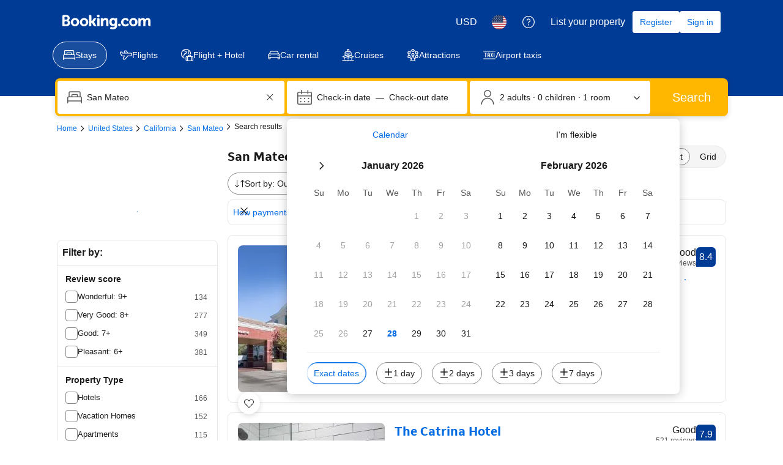

--- FILE ---
content_type: text/html; charset=UTF-8
request_url: https://www.booking.com/hotel/us/executive-waterfront-property-marina-lagoon-san-mateo-sleeps-16.html
body_size: 1820
content:
<!DOCTYPE html>
<html lang="en">
<head>
    <meta charset="utf-8">
    <meta name="viewport" content="width=device-width, initial-scale=1">
    <title></title>
    <style>
        body {
            font-family: "Arial";
        }
    </style>
    <script type="text/javascript">
    window.awsWafCookieDomainList = ['booking.com'];
    window.gokuProps = {
"key":"AQIDAHjcYu/GjX+QlghicBgQ/7bFaQZ+m5FKCMDnO+vTbNg96AH/fBFvfaA7K+1KaCan9LfqAAAAfjB8BgkqhkiG9w0BBwagbzBtAgEAMGgGCSqGSIb3DQEHATAeBglghkgBZQMEAS4wEQQMC0MccU5LrjWeBYrCAgEQgDs9i1wajYjyIVjI2IzdrlZ4K2f21dKYEHUFtx2cjX7w+A575drMLSELMlZIz+Gywfe6XhEbXsw2JTDb0A==",
          "iv":"D549hwE65QAACR2D",
          "context":"Fm1IpK12txxofL4n/hFvEy1AEJVju828WW2gvCBdgRrJxlgj25qNpFPT9O6uivO8Uer9c4TFQe5bGIQoqENxGNN2A0joet+fMYc1ygNSqTpObI9JDDKQvLkXH7yDoWlAg6x8Fn3wO/6IQd2SklT58ZT7vJwKFhGy/ahS1eiNjYuALyvN83cXKkD4qvxxpu2og+hO//GEQScaisPIFOSoqMxK7eYuqH9gXxcMwcZUDbSfbuCD/I7WRcx+0FRRYDKo5Nwk+PTwRyAwugdB/7+Zea/aOGwaEGZF3QUhT2Ejhgn2U5Qe4YpWe3OlY93eObxTgjEQDX+GbXSm1fIBg3unPf4ZqOZlzaspB/7KglRfJVh6s9arTjL2fA=="
};
    </script>
    <script src="https://d8c14d4960ca.337f8b16.us-east-2.token.awswaf.com/d8c14d4960ca/a18a4859af9c/f81f84a03d17/challenge.js"></script>
</head>
<body>
    <div id="challenge-container"></div>
    <script type="text/javascript">
        AwsWafIntegration.saveReferrer();
        AwsWafIntegration.checkForceRefresh().then((forceRefresh) => {
            if (forceRefresh) {
                AwsWafIntegration.forceRefreshToken().then(() => {
                    window.location.reload(true);
                });
            } else {
                AwsWafIntegration.getToken().then(() => {
                    window.location.reload(true);
                });
            }
        });
    </script>
    <noscript>
        <h1>JavaScript is disabled</h1>
        In order to continue, we need to verify that you're not a robot.
        This requires JavaScript. Enable JavaScript and then reload the page.
    </noscript>
</body>
</html>

--- FILE ---
content_type: text/javascript
request_url: https://cf.bstatic.com/psb/capla/static/js/remoteEntry.d5c065a3.client.js
body_size: 18935
content:
var bMapFeComponents;(()=>{"use strict";var t={cc6d44ed:(t,c,s)=>{var e={"./SrMapDesktop":()=>s.e("96805fb5").then((()=>()=>s("d27b8ec7")))},a=(t,c)=>(s.R=c,c=s.o(e,t)?e[t]():Promise.resolve().then((()=>{throw new Error('Module "'+t+'" does not exist in container.')})),s.R=void 0,c),r=(t,c)=>{if(s.S){var e="default",a=s.S[e];if(a&&a!==t)throw new Error("Container initialization failed as it has already been initialized with a different share scope");return s.S[e]=t,s.I(e,c)}};s.d(c,{get:()=>a,init:()=>r})}},c={};function s(e){var a=c[e];if(void 0!==a)return a.exports;var r=c[e]={id:e,loaded:!1,exports:{}};return t[e].call(r.exports,r,r.exports,s),r.loaded=!0,r.exports}s.m=t,s.c=c,Object.defineProperty(s,"miniCssF",{set:function(){},get:function(){return function(t){return{"node_modules_bookingcom_bui-react_index_js-_3c2e0":1,"node_modules_bookingcom_bui-react_index_js-_3c2e1":1}[t]?"static/css/"+t+".42db725a"+(window&&"rtl"===window.getComputedStyle(document.body).getPropertyValue("direction")&&!window.__caplaChunkMetadataStore.chunkMetadata.featureNames.VaQTSJMUJMeQUeIVWVaEWSUVdNVdeVfXfVVfVIaJGbNHJaVWSWTSJfKJMeNKfC?".rtl.css":".css"):"static/css/"+t+"."+{"96805fb5":"eafe0477",c56dd8a5:"04e44f7d","3572a6c1":"d953fa8b","6cf060e2":"9b75b149","6fbfc1a1":"1e05e9d3","75f8e896":"55682c55","5e49078e":"0e061206",e7b387e9:"452cfd5e","9c249b30":"1e05e9d3",d3a686e2:"33b684a8"}[t]+".chunk"+(window&&"rtl"===window.getComputedStyle(document.body).getPropertyValue("direction")&&!window.__caplaChunkMetadataStore.chunkMetadata.featureNames.VaQTSJMUJMeQUeIVWVaEWSUVdNVdeVfXfVVfVIaJGbNHJaVWSWTSJfKJMeNKfC?".rtl.css":".css")}}}),s.n=t=>{var c=t&&t.__esModule?()=>t.default:()=>t;return s.d(c,{a:c}),c},(()=>{var t,c=Object.getPrototypeOf?t=>Object.getPrototypeOf(t):t=>t.__proto__;s.t=function(e,a){if(1&a&&(e=this(e)),8&a)return e;if("object"===typeof e&&e){if(4&a&&e.__esModule)return e;if(16&a&&"function"===typeof e.then)return e}var r=Object.create(null);s.r(r);var n={};t=t||[null,c({}),c([]),c(c)];for(var i=2&a&&e;"object"==typeof i&&!~t.indexOf(i);i=c(i))Object.getOwnPropertyNames(i).forEach((t=>n[t]=()=>e[t]));return n.default=()=>e,s.d(r,n),r}})(),s.d=(t,c)=>{for(var e in c)s.o(c,e)&&!s.o(t,e)&&Object.defineProperty(t,e,{enumerable:!0,get:c[e]})},s.f={},s.e=t=>Promise.all(Object.keys(s.f).reduce(((c,e)=>(s.f[e](t,c),c)),[])),s.u=t=>{if("96805fb5"===t)return"static/js/"+t+".0fe0842e.chunk.js";if("c8dbcf45"===t)return"static/js/"+t+".9a685f1e.chunk.js";if("35026a5b"===t)return"static/js/"+t+".82cc7925.chunk.js";if("9e890fd0"===t)return"static/js/"+t+".252e4287.chunk.js";if("08b64836"===t)return"static/js/"+t+".41b7f6b2.chunk.js";if("00769972"===t)return"static/js/"+t+".252c8149.chunk.js";if("75b016cb"===t)return"static/js/"+t+".695b92b6.chunk.js";if("09170ed2"===t)return"static/js/"+t+".0a5e6cc6.chunk.js";if("bc526e28"===t)return"static/js/"+t+".636c3f80.chunk.js";if("315eba10"===t)return"static/js/"+t+".bf2b6899.chunk.js";if("452f5234"===t)return"static/js/"+t+".2247d0ba.chunk.js";if("9c119221"===t)return"static/js/"+t+".14efb3db.chunk.js";if("b7224c67"===t)return"static/js/"+t+".2c3d12e8.chunk.js";if("44aa24d3"===t)return"static/js/"+t+".fee80bfd.chunk.js";if("aac452aa"===t)return"static/js/"+t+".c9743aa5.chunk.js";if("830a44e6"===t)return"static/js/"+t+".2dabe6cc.chunk.js";if("eb970e94"===t)return"static/js/"+t+".22e58778.chunk.js";if("c56dd8a5"===t)return"static/js/"+t+".bec7446d.chunk.js";if("3572a6c1"===t)return"static/js/"+t+".d826b2ff.chunk.js";if("30b74989"===t)return"static/js/"+t+".3b070a5a.chunk.js";if("cfb97068"===t)return"static/js/"+t+".85294996.chunk.js";if("4c1d77db"===t)return"static/js/"+t+".53a27e7e.chunk.js";if("5e8bcda0"===t)return"static/js/"+t+".47709735.chunk.js";if("c36d321f"===t)return"static/js/"+t+".f24c1036.chunk.js";if("06a5e305"===t)return"static/js/"+t+".4137923e.chunk.js";if("842e87d8"===t)return"static/js/"+t+".b32c8743.chunk.js";if("c8b3e05a"===t)return"static/js/"+t+".c7fe91b9.chunk.js";if("e6a578f3"===t)return"static/js/"+t+".78287d8b.chunk.js";if("1e42eb4a"===t)return"static/js/"+t+".549eb4a0.chunk.js";if("944bfd5f"===t)return"static/js/"+t+".a201578b.chunk.js";if("2d0d3ad7"===t)return"static/js/"+t+".3d3f5fa2.chunk.js";if("fae31c2c"===t)return"static/js/"+t+".0a71e71b.chunk.js";if("2f2865e6"===t)return"static/js/"+t+".290551d6.chunk.js";if("a0027e88"===t)return"static/js/"+t+".c689093f.chunk.js";if("6cf060e2"===t)return"static/js/"+t+".ff4af990.chunk.js";if("6fbfc1a1"===t)return"static/js/"+t+".8f679042.chunk.js";if("75f8e896"===t)return"static/js/"+t+".1eade4f0.chunk.js";if("5e49078e"===t)return"static/js/"+t+".e208d720.chunk.js";if("e7b387e9"===t)return"static/js/"+t+".8d64e9f2.chunk.js";if("9c249b30"===t)return"static/js/"+t+".0ea9326c.chunk.js";if("d3a686e2"===t)return"static/js/"+t+".918e6ae0.chunk.js";if("797eec23"===t)return"static/js/"+t+".12e655b8.chunk.js";if("e7c238ed"===t)return"static/js/"+t+".1138032f.chunk.js";if("d76e3a19"===t)return"static/js/"+t+".80fee5df.chunk.js";if("c3563396"===t)return"static/js/"+t+".2ac3865d.chunk.js";if("a4b51eaa"===t)return"static/js/"+t+".0ab9420a.chunk.js";if("a6b6d00f"===t)return"static/js/"+t+".a44455ef.chunk.js";if("c7028ad4"===t)return"static/js/"+t+".b976fae9.chunk.js";if("1526ddb9"===t)return"static/js/"+t+".898ec8b3.chunk.js";if("69b90591"===t)return"static/js/"+t+".8d5d3630.chunk.js";if("73f49003"===t)return"static/js/"+t+".4a6c9df6.chunk.js";if("9d5a72c4"===t)return"static/js/"+t+".79ec5599.chunk.js";if("51478fd9"===t)return"static/js/"+t+".30e0ed9a.chunk.js";if("8b2a0653"===t)return"static/js/"+t+".035235fc.chunk.js";if("f2a1cb4f"===t)return"static/js/"+t+".aadeb139.chunk.js";if("85b7adbe"===t)return"static/js/"+t+".8c00a026.chunk.js";if("3303e18b"===t)return"static/js/"+t+".5ea100ad.chunk.js";if("16f1f776"===t)return"static/js/"+t+".679af611.chunk.js";if("3b5867d0"===t)return"static/js/"+t+".25a73108.chunk.js";if("28a73e3a"===t)return"static/js/"+t+".51294512.chunk.js";if("8b3a9f7d"===t)return"static/js/"+t+".3295ddd6.chunk.js";if("2afcc0d6"===t)return"static/js/"+t+".3ecd6892.chunk.js";if("67afefc9"===t)return"static/js/"+t+".ef87516b.chunk.js";if("7e28584a"===t)return"static/js/"+t+".4d35236d.chunk.js";if("937518f0"===t)return"static/js/"+t+".82c69777.chunk.js";if("0490c4b9"===t)return"static/js/"+t+".148e2c1a.chunk.js";if("87d7e24c"===t)return"static/js/"+t+".a469a2ce.chunk.js";if("68b51cd7"===t)return"static/js/"+t+".2f78e32a.chunk.js";if("9b3f9c80"===t)return"static/js/"+t+".9480eabc.chunk.js";if("2a306073"===t)return"static/js/"+t+".783bcc4e.chunk.js";if("15ecf1b9"===t)return"static/js/"+t+".58db1c26.chunk.js";if("28ba0bfa"===t)return"static/js/"+t+".e718a8bd.chunk.js";if("458ac7b3"===t)return"static/js/"+t+".165fc691.chunk.js";if("dd1ee957"===t)return"static/js/"+t+".7cc298b3.chunk.js";if("35081a7d"===t)return"static/js/"+t+".de4221d5.chunk.js";if("68a414fa"===t)return"static/js/"+t+".b53aba4b.chunk.js";if("df9d73a7"===t)return"static/js/"+t+".4ddcadd9.chunk.js";if("ba09d165"===t)return"static/js/"+t+".b3bbc968.chunk.js";if("b893bfb0"===t)return"static/js/"+t+".76bb750b.chunk.js";if("524e6a3f"===t)return"static/js/"+t+".48efd55d.chunk.js";if("8f479a60"===t)return"static/js/"+t+".f42a39fd.chunk.js";if("408e8039"===t)return"static/js/"+t+".bd2429c5.chunk.js";if("2025d1b4"===t)return"static/js/"+t+".65e5e4ce.chunk.js";if("85110392"===t)return"static/js/"+t+".afb9d584.chunk.js";if("395196c5"===t)return"static/js/"+t+".19a55e98.chunk.js";if("5bfc8cac"===t)return"static/js/"+t+".13057dc2.chunk.js";if("00127a53"===t)return"static/js/"+t+".9c57ddca.chunk.js";if("d0858f8b"===t)return"static/js/"+t+".f630d7f2.chunk.js";if("a5ffda9e"===t)return"static/js/"+t+".b5c73b90.chunk.js";if("c837bf9e"===t)return"static/js/"+t+".6c69353b.chunk.js";if("e60c3c48"===t)return"static/js/"+t+".8dcee56f.chunk.js";if("5fc670b6"===t)return"static/js/"+t+".32124f0b.chunk.js";if("c3960deb"===t)return"static/js/"+t+".daa4143d.chunk.js";if("092eb18b"===t)return"static/js/"+t+".3ddddac7.chunk.js";if("633caa2f"===t)return"static/js/"+t+".108d966c.chunk.js";if("65c42553"===t)return"static/js/"+t+".c9a85c63.chunk.js";if("abcd62de"===t)return"static/js/"+t+".5340803d.chunk.js";if("bbafddc4"===t)return"static/js/"+t+".11bdf8ea.chunk.js";if("155583a3"===t)return"static/js/"+t+".3f6e15fb.chunk.js";if("077f22ed"===t)return"static/js/"+t+".abb7e130.chunk.js";if("dde65316"===t)return"static/js/"+t+".c3aa0768.chunk.js";if("03509f7d"===t)return"static/js/"+t+".3202ba9f.chunk.js";if("03df8e51"===t)return"static/js/"+t+".4366dc38.chunk.js";if("2361d237"===t)return"static/js/"+t+".2b51ac63.chunk.js";if("226b94a0"===t)return"static/js/"+t+".22e3b639.chunk.js";if("d2f8d190"===t)return"static/js/"+t+".60bb04f9.chunk.js";if("86479e83"===t)return"static/js/"+t+".d961a4a9.chunk.js";if("37df70f8"===t)return"static/js/"+t+".95b2c0d4.chunk.js";if("f43c7e7b"===t)return"static/js/"+t+".d987cf35.chunk.js";if("6ec1bd5a"===t)return"static/js/"+t+".5533236d.chunk.js";if("6f1e70d8"===t)return"static/js/"+t+".df3979ea.chunk.js";if("1d85aac6"===t)return"static/js/"+t+".f8aa5476.chunk.js";if("ae1c2074"===t)return"static/js/"+t+".d64e175f.chunk.js";if("403f1f66"===t)return"static/js/"+t+".f3911dfe.chunk.js";if("8e232d58"===t)return"static/js/"+t+".e4d4a26a.chunk.js";if("63261cf1"===t)return"static/js/"+t+".832526f9.chunk.js";if("7ed4f69e"===t)return"static/js/"+t+".6ae33ac5.chunk.js";if("2ba8f835"===t)return"static/js/"+t+".53b075bf.chunk.js";if("cef50176"===t)return"static/js/"+t+".d179400b.chunk.js";if("d92ec4fc"===t)return"static/js/"+t+".dbfae098.chunk.js";if("13a480db"===t)return"static/js/"+t+".1cc6f29f.chunk.js";if("61952cb4"===t)return"static/js/"+t+".165d46ca.chunk.js";if("cdb7d4a5"===t)return"static/js/"+t+".c252fb40.chunk.js";if("a1fda386"===t)return"static/js/"+t+".56a81822.chunk.js";if("d7f9dd55"===t)return"static/js/"+t+".76be19cb.chunk.js";if("d5efc3f4"===t)return"static/js/"+t+".3b667fc9.chunk.js";if("7d2d4231"===t)return"static/js/"+t+".67936446.chunk.js";if("8b1984d6"===t)return"static/js/"+t+".ec338159.chunk.js";if("cdff2aaf"===t)return"static/js/"+t+".7fa1cde2.chunk.js";if("e2505e74"===t)return"static/js/"+t+".5cc0b2f8.chunk.js";if("6d93bfdb"===t)return"static/js/"+t+".26a929b1.chunk.js";if("25ea2ff6"===t)return"static/js/"+t+".92027a5e.chunk.js";if("c37dd91b"===t)return"static/js/"+t+".ee17f2bb.chunk.js";if("4b9ef294"===t)return"static/js/"+t+".55d88783.chunk.js";if("39abf612"===t)return"static/js/"+t+".03c7eadc.chunk.js";if("1732915f"===t)return"static/js/"+t+".7f4a804e.chunk.js";if("1a7c8b5f"===t)return"static/js/"+t+".5cbe0a2a.chunk.js";if("ba048042"===t)return"static/js/"+t+".a4bff24f.chunk.js";if("779bd23b"===t)return"static/js/"+t+".f7070b84.chunk.js";if("d7200102"===t)return"static/js/"+t+".30ddc46b.chunk.js";if("a73a8c14"===t)return"static/js/"+t+".8ba590aa.chunk.js";if("438b77d8"===t)return"static/js/"+t+".21ccba8f.chunk.js";if("9202053a"===t)return"static/js/"+t+".8b7f3307.chunk.js";if("7cc6f801"===t)return"static/js/"+t+".bce78b62.chunk.js";if("5296617e"===t)return"static/js/"+t+".04b5bd26.chunk.js";if("8a7bf932"===t)return"static/js/"+t+".b6b5ff94.chunk.js";if("e94dadd4"===t)return"static/js/"+t+".0fdcbaa4.chunk.js";if("22912d7a"===t)return"static/js/"+t+".e800f040.chunk.js";if("d6dccd88"===t)return"static/js/"+t+".c04db070.chunk.js";if("70686e66"===t)return"static/js/"+t+".81c55fda.chunk.js";if("9775c299"===t)return"static/js/"+t+".851867fb.chunk.js";if("860a1e52"===t)return"static/js/"+t+".c1c990bb.chunk.js";if("a12016e5"===t)return"static/js/"+t+".289942cb.chunk.js";if("d51d10e4"===t)return"static/js/"+t+".e27dc300.chunk.js";if("28e6cf5c"===t)return"static/js/"+t+".1d3c7f90.chunk.js";if("00c51d26"===t)return"static/js/"+t+".40aeb44c.chunk.js";if("675f3fb9"===t)return"static/js/"+t+".8d43e5f4.chunk.js";if("d513b6cd"===t)return"static/js/"+t+".2493c87e.chunk.js";if("8196f9a1"===t)return"static/js/"+t+".09b20792.chunk.js";if("c117a017"===t)return"static/js/"+t+".945f5a2a.chunk.js";if("cb584c22"===t)return"static/js/"+t+".4722c53c.chunk.js";if("af3f579f"===t)return"static/js/"+t+".f0cc6272.chunk.js";if("97362f23"===t)return"static/js/"+t+".e5b1022a.chunk.js";if("fc1e8b15"===t)return"static/js/"+t+".9abdb670.chunk.js";if("4b9f1ed4"===t)return"static/js/"+t+".a4c0077f.chunk.js";if("0998bd70"===t)return"static/js/"+t+".6680dadf.chunk.js";if("c5934a82"===t)return"static/js/"+t+".60422940.chunk.js";if("16a23cdf"===t)return"static/js/"+t+".cad36286.chunk.js";if("da944eeb"===t)return"static/js/"+t+".ae219256.chunk.js";if("daba916d"===t)return"static/js/"+t+".6493a39b.chunk.js";if("4c5552af"===t)return"static/js/"+t+".cd6d7ee7.chunk.js";if("96a4ec64"===t)return"static/js/"+t+".1e544726.chunk.js";if("3ae9c448"===t)return"static/js/"+t+".c9f4ce88.chunk.js";if("e82b6238"===t)return"static/js/"+t+".790bdb93.chunk.js";if("17cf5e0f"===t)return"static/js/"+t+".4d248688.chunk.js";if("26b6d824"===t)return"static/js/"+t+".489d1b96.chunk.js";if("7593cc8a"===t)return"static/js/"+t+".731dec26.chunk.js";if("465d8c9a"===t)return"static/js/"+t+".9e5bfa8b.chunk.js";if("b1ea86b0"===t)return"static/js/"+t+".05a1f275.chunk.js";if("ec7eabfd"===t)return"static/js/"+t+".bea756cb.chunk.js";if("95b85136"===t)return"static/js/"+t+".5bccc36b.chunk.js";if("1a9421f2"===t)return"static/js/"+t+".99642333.chunk.js";if("1b12e559"===t)return"static/js/"+t+".ce86da99.chunk.js";if("a18e8372"===t)return"static/js/"+t+".20cad0cb.chunk.js";if("57a121fa"===t)return"static/js/"+t+".3de03d1a.chunk.js";if("62c126de"===t)return"static/js/"+t+".0fad0df3.chunk.js";if("f9ed6cea"===t)return"static/js/"+t+".df0a5811.chunk.js";if("6f629cc6"===t)return"static/js/"+t+".15e3195d.chunk.js";if("eadc8b86"===t)return"static/js/"+t+".dba92ab6.chunk.js";if("615ba569"===t)return"static/js/"+t+".9eb9bbd9.chunk.js";if("ba19c942"===t)return"static/js/"+t+".bdc96923.chunk.js";if("2410f3b8"===t)return"static/js/"+t+".913d458e.chunk.js";if("2de4fd52"===t)return"static/js/"+t+".9407a5d2.chunk.js";if("8b01253f"===t)return"static/js/"+t+".1ac7bb7c.chunk.js";if("f5cf0494"===t)return"static/js/"+t+".19fa488c.chunk.js";if("f5d965fd"===t)return"static/js/"+t+".5e5d1622.chunk.js";if("d35b89cc"===t)return"static/js/"+t+".0756e9ee.chunk.js";if("ce3eba04"===t)return"static/js/"+t+".be667790.chunk.js";if("258a0165"===t)return"static/js/"+t+".fa2f8aea.chunk.js";if("4b666369"===t)return"static/js/"+t+".def00664.chunk.js";if("bf73abe9"===t)return"static/js/"+t+".363ba1e0.chunk.js";if("df0c48d2"===t)return"static/js/"+t+".01bd4e31.chunk.js";if("5aca8fa2"===t)return"static/js/"+t+".2aafb1d9.chunk.js";if("5f4a1008"===t)return"static/js/"+t+".b3e36cd9.chunk.js";if("57cbd27f"===t)return"static/js/"+t+".b875c854.chunk.js";if("fd799832"===t)return"static/js/"+t+".e61631f5.chunk.js";if("463ce9ed"===t)return"static/js/"+t+".9e420e42.chunk.js";if("1e125027"===t)return"static/js/"+t+".7aeabb20.chunk.js";if("aba98da1"===t)return"static/js/"+t+".3f4051a4.chunk.js";if("6db4b62f"===t)return"static/js/"+t+".dc842018.chunk.js";if("be9d348d"===t)return"static/js/"+t+".6f646502.chunk.js";if("4ea10ee7"===t)return"static/js/"+t+".aa63fe3e.chunk.js";if("f570b4db"===t)return"static/js/"+t+".3ccccd48.chunk.js";if("3a886f94"===t)return"static/js/"+t+".6e98522f.chunk.js";if("5254f99b"===t)return"static/js/"+t+".b51dcdfa.chunk.js";if("af66ed3c"===t)return"static/js/"+t+".b4d2a685.chunk.js";if("0d1ed4cb"===t)return"static/js/"+t+".1e5a2f34.chunk.js";if("8f373db5"===t)return"static/js/"+t+".a3a1f66d.chunk.js";if("00af13e7"===t)return"static/js/"+t+".84abb59a.chunk.js";if("e7b8d0db"===t)return"static/js/"+t+".7075ea09.chunk.js";if("4382ddad"===t)return"static/js/"+t+".89ad9d88.chunk.js";if("0691f043"===t)return"static/js/"+t+".dacd0ab7.chunk.js";if("51536758"===t)return"static/js/"+t+".a2d77b7a.chunk.js";if("14bd7fff"===t)return"static/js/"+t+".51f6487d.chunk.js";if("cc61d113"===t)return"static/js/"+t+".91302a79.chunk.js";if("1f7e6a3a"===t)return"static/js/"+t+".aa6a2228.chunk.js";if("78e8dea8"===t)return"static/js/"+t+".21315acc.chunk.js";if("0f755ed7"===t)return"static/js/"+t+".e10be134.chunk.js";if("f20586d9"===t)return"static/js/"+t+".0d875d9f.chunk.js";if("0ef997b8"===t)return"static/js/"+t+".128d74fe.chunk.js";if("b0e0fde9"===t)return"static/js/"+t+".b7324c3a.chunk.js";if("40d3bf3b"===t)return"static/js/"+t+".0a33d0e0.chunk.js";if("76d35997"===t)return"static/js/"+t+".62dc9443.chunk.js";if("86e056b2"===t)return"static/js/"+t+".91099a72.chunk.js";if("50691818"===t)return"static/js/"+t+".551efe5e.chunk.js";if("1f09f0a3"===t)return"static/js/"+t+".7c02cd4c.chunk.js";if("006767af"===t)return"static/js/"+t+".b9806936.chunk.js";if("8aace484"===t)return"static/js/"+t+".11540241.chunk.js";if("e2692fb9"===t)return"static/js/"+t+".e493a3b7.chunk.js";if("2e22a582"===t)return"static/js/"+t+".dfee93d3.chunk.js";if("492b88b1"===t)return"static/js/"+t+".efbe3ce2.chunk.js";if("42b3c44d"===t)return"static/js/"+t+".5c1d3e8e.chunk.js";if("78828a9b"===t)return"static/js/"+t+".2b43d73e.chunk.js";if("6001e10b"===t)return"static/js/"+t+".f84b1fc6.chunk.js";if("0c711c1d"===t)return"static/js/"+t+".bd162484.chunk.js";if("42865980"===t)return"static/js/"+t+".e22fa3dc.chunk.js";if("5d805bb5"===t)return"static/js/"+t+".a4954bff.chunk.js";if("9b94b03a"===t)return"static/js/"+t+".80eb4fb8.chunk.js";if("59f6653a"===t)return"static/js/"+t+".71f71ae6.chunk.js";if("5faae21c"===t)return"static/js/"+t+".58006b2b.chunk.js";if("2bf85a92"===t)return"static/js/"+t+".8cd08c7c.chunk.js";if("35a1b222"===t)return"static/js/"+t+".158100e7.chunk.js";if("621e5510"===t)return"static/js/"+t+".44dc304b.chunk.js";if("3c977971"===t)return"static/js/"+t+".93c1d990.chunk.js";if("7fb80522"===t)return"static/js/"+t+".04a41959.chunk.js";if("3d07c1ea"===t)return"static/js/"+t+".d2df0dd1.chunk.js";if("47293034"===t)return"static/js/"+t+".e802aeca.chunk.js";if("2418d715"===t)return"static/js/"+t+".b27a5f72.chunk.js";if("e188f52e"===t)return"static/js/"+t+".3607906f.chunk.js";if("1f49d23d"===t)return"static/js/"+t+".5427545f.chunk.js";if("39390903"===t)return"static/js/"+t+".ca424901.chunk.js";if("de955590"===t)return"static/js/"+t+".1deaf5fe.chunk.js";if("2582545a"===t)return"static/js/"+t+".f6845e89.chunk.js";if("7062f9e8"===t)return"static/js/"+t+".59bc11b0.chunk.js";if("64fa679a"===t)return"static/js/"+t+".281a015a.chunk.js";if("ddfef257"===t)return"static/js/"+t+".6aa87e2c.chunk.js";if("4075dae5"===t)return"static/js/"+t+".d7612ed0.chunk.js";if("072534bd"===t)return"static/js/"+t+".4346aec9.chunk.js";if("f1c25a19"===t)return"static/js/"+t+".e0cdd8fe.chunk.js";if("03128cbc"===t)return"static/js/"+t+".8233a6ee.chunk.js";if("681deecc"===t)return"static/js/"+t+".771b59f3.chunk.js";if("5a0b7db4"===t)return"static/js/"+t+".7e6ccb8e.chunk.js";if("903764c4"===t)return"static/js/"+t+".26a283a7.chunk.js";if("1cfb9e2e"===t)return"static/js/"+t+".65e102fd.chunk.js";if("c076c685"===t)return"static/js/"+t+".885144af.chunk.js";if("1fe316b0"===t)return"static/js/"+t+".fc84aefe.chunk.js";if("4fc90846"===t)return"static/js/"+t+".e8c4a602.chunk.js";if("453f4a49"===t)return"static/js/"+t+".029276f6.chunk.js";if("5ed5b74f"===t)return"static/js/"+t+".b7a92d39.chunk.js";if("9ff7c72b"===t)return"static/js/"+t+".fba5b286.chunk.js";if("6e94947d"===t)return"static/js/"+t+".14177bab.chunk.js";if("d004f398"===t)return"static/js/"+t+".a1918d3c.chunk.js";if("b960ebe9"===t)return"static/js/"+t+".6d005e48.chunk.js";if("3110629d"===t)return"static/js/"+t+".f6535e6b.chunk.js";if("42348d42"===t)return"static/js/"+t+".1f87c333.chunk.js";if("96b54eb1"===t)return"static/js/"+t+".68ed596a.chunk.js";if("a430de3f"===t)return"static/js/"+t+".57a22b76.chunk.js";if("adec85f7"===t)return"static/js/"+t+".8de1d8f6.chunk.js";if("d549a63c"===t)return"static/js/"+t+".34e74485.chunk.js";if("dd16679e"===t)return"static/js/"+t+".b14ab23f.chunk.js";if("790965f3"===t)return"static/js/"+t+".6066dd0b.chunk.js";if("d3c9d59a"===t)return"static/js/"+t+".249bca11.chunk.js";if("33e5e378"===t)return"static/js/"+t+".2c68167f.chunk.js";if("70ca89f2"===t)return"static/js/"+t+".c00eb307.chunk.js";if("09e743b5"===t)return"static/js/"+t+".7f9c8832.chunk.js";if("32d11678"===t)return"static/js/"+t+".3fda2265.chunk.js";if("08efb3df"===t)return"static/js/"+t+".f1a1f935.chunk.js";if("b18bf138"===t)return"static/js/"+t+".f92c4a7c.chunk.js";if("f6ce531e"===t)return"static/js/"+t+".ebf9dbb3.chunk.js";if("482b27ef"===t)return"static/js/"+t+".c63f1434.chunk.js";if("9266cf0f"===t)return"static/js/"+t+".0d1aea0c.chunk.js";if("d2f66b36"===t)return"static/js/"+t+".651e44c1.chunk.js";if("028272d0"===t)return"static/js/"+t+".aeaeaff3.chunk.js";if("1e64b5cb"===t)return"static/js/"+t+".3f9e4451.chunk.js";if("c5250abc"===t)return"static/js/"+t+".37353588.chunk.js";if("bcff507e"===t)return"static/js/"+t+".0fead7a3.chunk.js";if("9b92d70f"===t)return"static/js/"+t+".c3f68afe.chunk.js";if("e0a3e874"===t)return"static/js/"+t+".815a465b.chunk.js";if("d1c21bff"===t)return"static/js/"+t+".1f278b10.chunk.js";if("4f4d9abe"===t)return"static/js/"+t+".d22ba1ae.chunk.js";if("87e36a68"===t)return"static/js/"+t+".7861cb4d.chunk.js";if("f894b5f1"===t)return"static/js/"+t+".85975f0f.chunk.js";if("26d877a0"===t)return"static/js/"+t+".b84da6fa.chunk.js";if("7fbd52e6"===t)return"static/js/"+t+".54f2c6c3.chunk.js";if("f8dabeab"===t)return"static/js/"+t+".98423bd1.chunk.js";if("854f3816"===t)return"static/js/"+t+".5b3e89b2.chunk.js";if("6026061b"===t)return"static/js/"+t+".bf4fc1e6.chunk.js";if("fc59dcbf"===t)return"static/js/"+t+".5f41bd9d.chunk.js";if("7b149e3f"===t)return"static/js/"+t+".eb8ead82.chunk.js";if("2f126e29"===t)return"static/js/"+t+".ca3e5266.chunk.js";if("0c3aa3cd"===t)return"static/js/"+t+".ca34ceeb.chunk.js";if("633083c3"===t)return"static/js/"+t+".68b7ed22.chunk.js";if("c56048fa"===t)return"static/js/"+t+".15af0cc9.chunk.js";if("f8bf5eac"===t)return"static/js/"+t+".3880f7df.chunk.js";if("c873bace"===t)return"static/js/"+t+".31da61ba.chunk.js";if("ee08ad42"===t)return"static/js/"+t+".4e4d9921.chunk.js";if("51faea9f"===t)return"static/js/"+t+".b453962e.chunk.js";if("79d480ca"===t)return"static/js/"+t+".5e07f6c7.chunk.js";if("d6aea02d"===t)return"static/js/"+t+".92110578.chunk.js";if("5b2370a7"===t)return"static/js/"+t+".f00be8e4.chunk.js";if("1bfb0591"===t)return"static/js/"+t+".1565fc98.chunk.js";if("74bcc8c7"===t)return"static/js/"+t+".990845a6.chunk.js";if("7087c544"===t)return"static/js/"+t+".0407a2a7.chunk.js";if("f8875350"===t)return"static/js/"+t+".9c8e6967.chunk.js";if("dccbe756"===t)return"static/js/"+t+".56b76cf2.chunk.js";if("c96e1d6b"===t)return"static/js/"+t+".94d59899.chunk.js";if("07ede1a4"===t)return"static/js/"+t+".f93d5e7c.chunk.js";if("a0ac5f77"===t)return"static/js/"+t+".0d593432.chunk.js";if("39b99e18"===t)return"static/js/"+t+".fde0c4aa.chunk.js";if("bd10df58"===t)return"static/js/"+t+".badb51c2.chunk.js";if("49f62ed7"===t)return"static/js/"+t+".863fb264.chunk.js";if("f55d9b6e"===t)return"static/js/"+t+".a37732a7.chunk.js";if("609523bf"===t)return"static/js/"+t+".d5de532a.chunk.js";if("4597892b"===t)return"static/js/"+t+".7ad03c5d.chunk.js";if("ae04f935"===t)return"static/js/"+t+".32478f72.chunk.js";if("69a93110"===t)return"static/js/"+t+".c7a994f1.chunk.js";if("a23e4b18"===t)return"static/js/"+t+".c3b02ae7.chunk.js";if("ae024429"===t)return"static/js/"+t+".53484714.chunk.js";if("37ac05ee"===t)return"static/js/"+t+".985cab04.chunk.js";if("214b6c65"===t)return"static/js/"+t+".e6fcca79.chunk.js";if("afdb99da"===t)return"static/js/"+t+".76ee0360.chunk.js";if("a83e1ca9"===t)return"static/js/"+t+".8bad2fd7.chunk.js";if("ad56f473"===t)return"static/js/"+t+".8a14ca9f.chunk.js";if("bfb8e9cb"===t)return"static/js/"+t+".cf6a9fcf.chunk.js";if("73766f32"===t)return"static/js/"+t+".9df38a57.chunk.js";if("b6e579e9"===t)return"static/js/"+t+".7b82e5e9.chunk.js";if("29975301"===t)return"static/js/"+t+".0834f87c.chunk.js";if("fdc6a28f"===t)return"static/js/"+t+".2d1c03a0.chunk.js";if("d0d34bd7"===t)return"static/js/"+t+".38a350fd.chunk.js";if("8d890d04"===t)return"static/js/"+t+".906d5575.chunk.js";if("2dfdb4b3"===t)return"static/js/"+t+".f3b295dd.chunk.js";if("df4130e1"===t)return"static/js/"+t+".9ed16316.chunk.js";if("ab35ba78"===t)return"static/js/"+t+".a63f2bc6.chunk.js";if("e5f6eb00"===t)return"static/js/"+t+".f20b8a84.chunk.js";if("66589a67"===t)return"static/js/"+t+".5d1d32dd.chunk.js";if("e4dc80d7"===t)return"static/js/"+t+".dd701e89.chunk.js";if("ac66d981"===t)return"static/js/"+t+".ee91ac1e.chunk.js";if("a1bf069c"===t)return"static/js/"+t+".9e943964.chunk.js";if("c525c9a0"===t)return"static/js/"+t+".ac0425ad.chunk.js";if("b96e8b24"===t)return"static/js/"+t+".853279f4.chunk.js";if("cf2c683a"===t)return"static/js/"+t+".82733b0a.chunk.js";if("f42beb15"===t)return"static/js/"+t+".5a5a5753.chunk.js";if("122a64d2"===t)return"static/js/"+t+".0043b825.chunk.js";if("436349b2"===t)return"static/js/"+t+".132e6ac3.chunk.js";if("2f61d753"===t)return"static/js/"+t+".c472f352.chunk.js";if("e20e31fd"===t)return"static/js/"+t+".ca3e7c13.chunk.js";if("6d518768"===t)return"static/js/"+t+".5ca68eb6.chunk.js";if("d0777995"===t)return"static/js/"+t+".e1d1ed39.chunk.js";if("b0a073cb"===t)return"static/js/"+t+".f3c19a0b.chunk.js";if("c38d1254"===t)return"static/js/"+t+".4056c649.chunk.js";if("5358f7f0"===t)return"static/js/"+t+".13442ebe.chunk.js";if("ba664d3d"===t)return"static/js/"+t+".a7f5f3bd.chunk.js";if("36e5afe2"===t)return"static/js/"+t+".2f4ff0bb.chunk.js";if("8d975dec"===t)return"static/js/"+t+".ac99457a.chunk.js";if("99db1671"===t)return"static/js/"+t+".1563644d.chunk.js";if("c57191d8"===t)return"static/js/"+t+".1eb75415.chunk.js";if("8ad9af9d"===t)return"static/js/"+t+".12e8ad3b.chunk.js";if("3c079976"===t)return"static/js/"+t+".82d2e2fd.chunk.js";if("9fd5ea1b"===t)return"static/js/"+t+".751129d2.chunk.js";if("7ea1fd68"===t)return"static/js/"+t+".1f04b89d.chunk.js";if("3bad61dc"===t)return"static/js/"+t+".af023a78.chunk.js";if("c52602f5"===t)return"static/js/"+t+".f49e94fa.chunk.js";if("f4f89147"===t)return"static/js/"+t+".e4964123.chunk.js";if("812cb87d"===t)return"static/js/"+t+".724a5344.chunk.js";if("6e9d524c"===t)return"static/js/"+t+".95d90d15.chunk.js";if("f4c6f3c6"===t)return"static/js/"+t+".46a78eae.chunk.js";if("e4c7e757"===t)return"static/js/"+t+".602acbc3.chunk.js";if("af37c926"===t)return"static/js/"+t+".10158cf6.chunk.js";if("cde7725f"===t)return"static/js/"+t+".246e5cbe.chunk.js";if("b85e8b32"===t)return"static/js/"+t+".67290eb5.chunk.js";if("db3b7aed"===t)return"static/js/"+t+".972a01fa.chunk.js";if("1fa2958b"===t)return"static/js/"+t+".8b082d2c.chunk.js";if("75351c3b"===t)return"static/js/"+t+".408c042e.chunk.js";if("6f3f28de"===t)return"static/js/"+t+".88524644.chunk.js";if("15f76658"===t)return"static/js/"+t+".13eb7900.chunk.js";if("1f98bf4a"===t)return"static/js/"+t+".d8808c83.chunk.js";if("496453e3"===t)return"static/js/"+t+".9c2361d3.chunk.js";if("efbbfea1"===t)return"static/js/"+t+".07602b13.chunk.js";if("e51496ce"===t)return"static/js/"+t+".c764766b.chunk.js";if("8253bb6c"===t)return"static/js/"+t+".3cc6c631.chunk.js";if("5ccecbf4"===t)return"static/js/"+t+".d8939ce3.chunk.js";if("fbe0858f"===t)return"static/js/"+t+".599d8236.chunk.js";if("0cc696da"===t)return"static/js/"+t+".9f039e97.chunk.js";if("69103386"===t)return"static/js/"+t+".83912671.chunk.js";if("70a7b299"===t)return"static/js/"+t+".40280c5e.chunk.js";if("d9f781eb"===t)return"static/js/"+t+".01b4937c.chunk.js";if("1f4d0597"===t)return"static/js/"+t+".1b95035d.chunk.js";if("949c7ea8"===t)return"static/js/"+t+".f7c7296b.chunk.js";if("a2d908b3"===t)return"static/js/"+t+".53f81b51.chunk.js";if("91671682"===t)return"static/js/"+t+".cc8581e5.chunk.js";if("e5233416"===t)return"static/js/"+t+".73bbadd2.chunk.js";if("9f8ceec8"===t)return"static/js/"+t+".fdceaae3.chunk.js";if("30506f7a"===t)return"static/js/"+t+".521a276c.chunk.js";if("90cff44e"===t)return"static/js/"+t+".d6b99d2a.chunk.js";if("0466fe72"===t)return"static/js/"+t+".5f4de593.chunk.js";if("8ba99a11"===t)return"static/js/"+t+".09c6e9bb.chunk.js";if("881fe21c"===t)return"static/js/"+t+".c2c24b58.chunk.js";if("833cf402"===t)return"static/js/"+t+".2dc552cd.chunk.js";if("6ed14da8"===t)return"static/js/"+t+".d7c4eeb3.chunk.js";if("1d215049"===t)return"static/js/"+t+".be500756.chunk.js";if("01ed31e0"===t)return"static/js/"+t+".6d329064.chunk.js";if("70f19e90"===t)return"static/js/"+t+".3e2c602f.chunk.js";if("a7c72809"===t)return"static/js/"+t+".9130890d.chunk.js";if("4d358109"===t)return"static/js/"+t+".b1175589.chunk.js";if("df3f7fef"===t)return"static/js/"+t+".62283b44.chunk.js";if("ef699963"===t)return"static/js/"+t+".3982d47f.chunk.js";if("07d00954"===t)return"static/js/"+t+".e86b8c99.chunk.js";if("691362a1"===t)return"static/js/"+t+".c8a6dbda.chunk.js";if("ddb91b64"===t)return"static/js/"+t+".27a745ba.chunk.js";if("94b30843"===t)return"static/js/"+t+".e2953c39.chunk.js";if("7efc4929"===t)return"static/js/"+t+".08967fd9.chunk.js";if("57e17b41"===t)return"static/js/"+t+".41682dbf.chunk.js";if("005ac9eb"===t)return"static/js/"+t+".fd808b7d.chunk.js";if("6767ecd2"===t)return"static/js/"+t+".e8c89ec0.chunk.js";if("cfc1b555"===t)return"static/js/"+t+".18ccff08.chunk.js";if("fc0dee49"===t)return"static/js/"+t+".ce888071.chunk.js";if("f7410210"===t)return"static/js/"+t+".468ca57e.chunk.js";if("965f8120"===t)return"static/js/"+t+".8f696531.chunk.js";if("4745dcbd"===t)return"static/js/"+t+".498caa36.chunk.js";if("ecb7639a"===t)return"static/js/"+t+".6bf06fdd.chunk.js";if("4c0a8490"===t)return"static/js/"+t+".60282b8f.chunk.js";if("e964df8c"===t)return"static/js/"+t+".9aa13f3c.chunk.js";if("532ad019"===t)return"static/js/"+t+".4f61ab77.chunk.js";if("0d197f25"===t)return"static/js/"+t+".fc191120.chunk.js";if("7cbc42e6"===t)return"static/js/"+t+".23f79bcf.chunk.js";if("780ece03"===t)return"static/js/"+t+".c7995017.chunk.js";if("b43c4f97"===t)return"static/js/"+t+".eaacd67d.chunk.js";if("4e4863cb"===t)return"static/js/"+t+".7db77975.chunk.js";if("96f007a5"===t)return"static/js/"+t+".443a3ae8.chunk.js";if("19b51a76"===t)return"static/js/"+t+".44c2e8a6.chunk.js";if("44ac169b"===t)return"static/js/"+t+".f5df426d.chunk.js";if("964538d2"===t)return"static/js/"+t+".8e1b5a2d.chunk.js";if("7b239347"===t)return"static/js/"+t+".5646fd53.chunk.js";if("a9319dec"===t)return"static/js/"+t+".cb9bf287.chunk.js";if("b66572ed"===t)return"static/js/"+t+".4bc280ae.chunk.js";if("88fa9359"===t)return"static/js/"+t+".7f3da862.chunk.js";if("c32e6970"===t)return"static/js/"+t+".ca8c2ed2.chunk.js";if("397210cb"===t)return"static/js/"+t+".e537a2a4.chunk.js";if("884b66c2"===t)return"static/js/"+t+".5f45c3d7.chunk.js";if("9c9d94ec"===t)return"static/js/"+t+".15dfac32.chunk.js";if("8a77f2a2"===t)return"static/js/"+t+".efccf95f.chunk.js";if("74b8299e"===t)return"static/js/"+t+".e9c05089.chunk.js";if("b238d54c"===t)return"static/js/"+t+".57df2913.chunk.js";if("9ac11ba7"===t)return"static/js/"+t+".f6b3a0f0.chunk.js";if("8296f352"===t)return"static/js/"+t+".076cbc95.chunk.js";if("fdda2d1e"===t)return"static/js/"+t+".23f48023.chunk.js";if("4fc15cf0"===t)return"static/js/"+t+".494f2160.chunk.js";if("55bba86a"===t)return"static/js/"+t+".08dbdaaf.chunk.js";if("183de841"===t)return"static/js/"+t+".1a808172.chunk.js";if("af8ddcee"===t)return"static/js/"+t+".e5b5c189.chunk.js";if("1d097365"===t)return"static/js/"+t+".a5fc3e34.chunk.js";if("22f70df4"===t)return"static/js/"+t+".95fd02ce.chunk.js";if("e1e22eda"===t)return"static/js/"+t+".25e9d85c.chunk.js";if("25345c3a"===t)return"static/js/"+t+".288f7bfa.chunk.js";if("f9c508af"===t)return"static/js/"+t+".9b1ac9b6.chunk.js";if("f8aea939"===t)return"static/js/"+t+".e5721e5b.chunk.js";if("36642cff"===t)return"static/js/"+t+".979e5322.chunk.js";if("cc4d5bf6"===t)return"static/js/"+t+".eb157c7c.chunk.js";if("68a48d35"===t)return"static/js/"+t+".cddccfd2.chunk.js";if("1153bf93"===t)return"static/js/"+t+".10d0fcea.chunk.js";if("24d3e0ae"===t)return"static/js/"+t+".e4539d62.chunk.js";if("149552a3"===t)return"static/js/"+t+".5fe4362b.chunk.js";if("8873010f"===t)return"static/js/"+t+".5b53ddba.chunk.js";if("36d9a694"===t)return"static/js/"+t+".e01e962e.chunk.js";if("ef6a7b3b"===t)return"static/js/"+t+".64b421a0.chunk.js";if("ec910bd1"===t)return"static/js/"+t+".2b667303.chunk.js";if("034edf03"===t)return"static/js/"+t+".7f1c4dee.chunk.js";if("b329a337"===t)return"static/js/"+t+".1bc8448b.chunk.js";if("f9638d8f"===t)return"static/js/"+t+".d271abac.chunk.js";if("5b7d1ad2"===t)return"static/js/"+t+".9a67eee4.chunk.js";if("6d984729"===t)return"static/js/"+t+".9d4b11df.chunk.js";if("dcadb22f"===t)return"static/js/"+t+".1ff1cdfa.chunk.js";if("87e5a928"===t)return"static/js/"+t+".8b233ffc.chunk.js";if("15633d29"===t)return"static/js/"+t+".90ac525b.chunk.js";if("9d153be8"===t)return"static/js/"+t+".03dddd3e.chunk.js";if("62b39d3e"===t)return"static/js/"+t+".0b5f96c3.chunk.js";if("fcd8ea08"===t)return"static/js/"+t+".7fb9d85d.chunk.js";if("1c935446"===t)return"static/js/"+t+".970147ce.chunk.js";if("c5124380"===t)return"static/js/"+t+".3ee6706d.chunk.js";if("1b3456e0"===t)return"static/js/"+t+".b07d8374.chunk.js";if("7f69d52f"===t)return"static/js/"+t+".93ff70a6.chunk.js";if("308ecc0d"===t)return"static/js/"+t+".4b2a267e.chunk.js";if("6bec29e9"===t)return"static/js/"+t+".b192c6b2.chunk.js";if("4dcd95ea"===t)return"static/js/"+t+".ace1471b.chunk.js";if("1b764c78"===t)return"static/js/"+t+".7c501410.chunk.js";if("61715743"===t)return"static/js/"+t+".43c65a36.chunk.js";if("3daafa4a"===t)return"static/js/"+t+".cf324c77.chunk.js";if("96f08fb1"===t)return"static/js/"+t+".cda56b2b.chunk.js";if("4e2fa731"===t)return"static/js/"+t+".3d1d9e78.chunk.js";if("b66a1621"===t)return"static/js/"+t+".5f2ea63e.chunk.js";if("cb0d13dc"===t)return"static/js/"+t+".5fe61d2e.chunk.js";if("5aea88c8"===t)return"static/js/"+t+".4bd34a77.chunk.js";if("1e95f5ce"===t)return"static/js/"+t+".a376f589.chunk.js";if("8dc60ff6"===t)return"static/js/"+t+".27b6f5dc.chunk.js";if("4b8da59d"===t)return"static/js/"+t+".d67ecb44.chunk.js";if("96309151"===t)return"static/js/"+t+".1ed6a41b.chunk.js";if("80f0b1c1"===t)return"static/js/"+t+".7b19d486.chunk.js";if("40a858a1"===t)return"static/js/"+t+".4470225c.chunk.js";if("3d7ee51f"===t)return"static/js/"+t+".887c24df.chunk.js";if("58079655"===t)return"static/js/"+t+".c34b5532.chunk.js";if("354011e6"===t)return"static/js/"+t+".546fb8dc.chunk.js";if("2bb92141"===t)return"static/js/"+t+".26524575.chunk.js";if("b6300217"===t)return"static/js/"+t+".70278eca.chunk.js";if("2e647ca0"===t)return"static/js/"+t+".f18f9b88.chunk.js";if("77c590d0"===t)return"static/js/"+t+".554c5d6a.chunk.js";if("1d59fde7"===t)return"static/js/"+t+".2864c54c.chunk.js";if("a292c5af"===t)return"static/js/"+t+".b686be84.chunk.js";if("9de7b4b1"===t)return"static/js/"+t+".2d680e5d.chunk.js";if("09d16da2"===t)return"static/js/"+t+".97d9aaf3.chunk.js";if("76c5c07e"===t)return"static/js/"+t+".15c502a5.chunk.js";if("0273331b"===t)return"static/js/"+t+".d9b3e586.chunk.js";if("c95be4b6"===t)return"static/js/"+t+".bb357a6e.chunk.js";if("ae3c691a"===t)return"static/js/"+t+".c3cf41b9.chunk.js";if("d18db38f"===t)return"static/js/"+t+".111be8f0.chunk.js";if("ee653c9b"===t)return"static/js/"+t+".a96edfb4.chunk.js";if("99b52f56"===t)return"static/js/"+t+".745f0dbd.chunk.js";if("6fda12eb"===t)return"static/js/"+t+".bb548cb9.chunk.js";if("c977eda3"===t)return"static/js/"+t+".a72c1cef.chunk.js";if("71fb591c"===t)return"static/js/"+t+".c0af2363.chunk.js";if("55213a0b"===t)return"static/js/"+t+".dc58c21d.chunk.js";if("b040997c"===t)return"static/js/"+t+".1c3229f6.chunk.js";if("033a6360"===t)return"static/js/"+t+".288e7cf4.chunk.js";if("71a24d53"===t)return"static/js/"+t+".2a29d1e1.chunk.js";if("01c9b480"===t)return"static/js/"+t+".a0e75371.chunk.js";if("4e5ab6f0"===t)return"static/js/"+t+".8ca4dab4.chunk.js";if("af7ea132"===t)return"static/js/"+t+".8d29dbd3.chunk.js";if("3e9bd289"===t)return"static/js/"+t+".a64fb4a4.chunk.js";if("15224d88"===t)return"static/js/"+t+".91b54452.chunk.js";if("3454fbfa"===t)return"static/js/"+t+".d1a7e523.chunk.js";if("bf13d47c"===t)return"static/js/"+t+".4fee69ca.chunk.js";if("ebdfbc62"===t)return"static/js/"+t+".b79c4cac.chunk.js";if("591ab445"===t)return"static/js/"+t+".e750c38b.chunk.js";if("5e9f11e2"===t)return"static/js/"+t+".e9fc48a4.chunk.js";if("91d794ff"===t)return"static/js/"+t+".5833c788.chunk.js";if("d83bfb48"===t)return"static/js/"+t+".d8370f33.chunk.js";if("955c91f5"===t)return"static/js/"+t+".e362caf5.chunk.js";if("5145b253"===t)return"static/js/"+t+".8c49fc77.chunk.js";if("32b6d502"===t)return"static/js/"+t+".37be1e77.chunk.js";if("488c7491"===t)return"static/js/"+t+".dc5f26f7.chunk.js";if("517fc802"===t)return"static/js/"+t+".0e18398c.chunk.js";if("59dc59d5"===t)return"static/js/"+t+".56dd3831.chunk.js";if("daa9a2d3"===t)return"static/js/"+t+".2eea8767.chunk.js";if("72aa9b4f"===t)return"static/js/"+t+".8c3586b2.chunk.js";if("368f52a8"===t)return"static/js/"+t+".ee719c40.chunk.js";if("9f06e82f"===t)return"static/js/"+t+".507cfa70.chunk.js";if("7ca6b4d9"===t)return"static/js/"+t+".4ae09719.chunk.js";if("a98810f6"===t)return"static/js/"+t+".d2309bd6.chunk.js";if("b6d1ec46"===t)return"static/js/"+t+".e4b31dcd.chunk.js";if("1d5b5ed2"===t)return"static/js/"+t+".7e31dda8.chunk.js";if("d1e1bfa3"===t)return"static/js/"+t+".e82a453b.chunk.js";if("f27ce403"===t)return"static/js/"+t+".48e33743.chunk.js";if("29a5683d"===t)return"static/js/"+t+".677fd399.chunk.js";if("25dc34bf"===t)return"static/js/"+t+".733c647b.chunk.js";if("127a5eb5"===t)return"static/js/"+t+".fcdf9824.chunk.js";if("a7835f69"===t)return"static/js/"+t+".6aacf2fc.chunk.js";if("e235a83f"===t)return"static/js/"+t+".7619101d.chunk.js";if("7cd1c89b"===t)return"static/js/"+t+".15db6b28.chunk.js";if("9d82b6a5"===t)return"static/js/"+t+".48294bf6.chunk.js";if("fe760b9a"===t)return"static/js/"+t+".3218d3c3.chunk.js";if("c1b39fc0"===t)return"static/js/"+t+".a7b0b9b0.chunk.js";if("10d62127"===t)return"static/js/"+t+".749657d7.chunk.js";if("badb6c51"===t)return"static/js/"+t+".6f5dc676.chunk.js";if("a63d11d0"===t)return"static/js/"+t+".87ed259a.chunk.js";if("502971ee"===t)return"static/js/"+t+".8f4cc078.chunk.js";if("1826745d"===t)return"static/js/"+t+".2ad84669.chunk.js";if("f87f8ca6"===t)return"static/js/"+t+".9660e18e.chunk.js";if("80e57485"===t)return"static/js/"+t+".8d63db16.chunk.js";if("bdc44a3d"===t)return"static/js/"+t+".6027607b.chunk.js";if("13f895f4"===t)return"static/js/"+t+".7d151b01.chunk.js";if("235c7445"===t)return"static/js/"+t+".d13a019a.chunk.js";if("5bafdddb"===t)return"static/js/"+t+".89f24b76.chunk.js";if("a44cdce6"===t)return"static/js/"+t+".1704776c.chunk.js";if("c3dd3a76"===t)return"static/js/"+t+".dbc0d992.chunk.js";if("1cdcee9c"===t)return"static/js/"+t+".129f9842.chunk.js";if("82823595"===t)return"static/js/"+t+".77d39d22.chunk.js";if("1a3dbfc5"===t)return"static/js/"+t+".71a3cfc4.chunk.js";if("ea9d4c79"===t)return"static/js/"+t+".b416596c.chunk.js";if("74e07575"===t)return"static/js/"+t+".56eb4a63.chunk.js";if("678c1957"===t)return"static/js/"+t+".c47d8750.chunk.js";if("0ce1f5f1"===t)return"static/js/"+t+".9aa3eb33.chunk.js";if("2a543757"===t)return"static/js/"+t+".65963e15.chunk.js";if("0a1db94f"===t)return"static/js/"+t+".1de757e2.chunk.js";if("c6c316b4"===t)return"static/js/"+t+".59f75552.chunk.js";if("2f0b8d25"===t)return"static/js/"+t+".0e1e5d23.chunk.js";if("979202c7"===t)return"static/js/"+t+".450e7494.chunk.js";if("bda5310b"===t)return"static/js/"+t+".c32ec42d.chunk.js";if("03859ee3"===t)return"static/js/"+t+".2105fd37.chunk.js";if("c91d0132"===t)return"static/js/"+t+".0b78d58e.chunk.js";if("7f896437"===t)return"static/js/"+t+".71de5d16.chunk.js";if("175a3eba"===t)return"static/js/"+t+".09a62949.chunk.js";if("80b62ed5"===t)return"static/js/"+t+".d81082d7.chunk.js";if("29f5a4e5"===t)return"static/js/"+t+".f8781c47.chunk.js";if("4df781f8"===t)return"static/js/"+t+".6f8a2540.chunk.js";if("36d27be9"===t)return"static/js/"+t+".37cfb26a.chunk.js";if("023dd673"===t)return"static/js/"+t+".08063b9e.chunk.js";if("17486616"===t)return"static/js/"+t+".7e545bf9.chunk.js";if("25c47914"===t)return"static/js/"+t+".597ca378.chunk.js";if("20e55c29"===t)return"static/js/"+t+".c21f4a09.chunk.js";if("cdac8f55"===t)return"static/js/"+t+".5c1d6b09.chunk.js";if("f4a7cced"===t)return"static/js/"+t+".721c9536.chunk.js";if("0e7c8923"===t)return"static/js/"+t+".fdeb3bba.chunk.js";if("d6296228"===t)return"static/js/"+t+".0609e66f.chunk.js";if("6a67cb74"===t)return"static/js/"+t+".fa84bb86.chunk.js";if("5a5b4ac6"===t)return"static/js/"+t+".3906d52e.chunk.js";if("84a8f99c"===t)return"static/js/"+t+".f78ca012.chunk.js";if("42b1b7ec"===t)return"static/js/"+t+".9f96217e.chunk.js";if("d691d2d0"===t)return"static/js/"+t+".ebc62b7d.chunk.js";if("71a08e8f"===t)return"static/js/"+t+".848c1a8b.chunk.js";if("cad3b888"===t)return"static/js/"+t+".e629d201.chunk.js";if("31ee97bf"===t)return"static/js/"+t+".8a68ec2f.chunk.js";if("92f55d63"===t)return"static/js/"+t+".e7672364.chunk.js";if("deba3cf4"===t)return"static/js/"+t+".f4672a75.chunk.js";if("f16f49a9"===t)return"static/js/"+t+".7fb8965e.chunk.js";if("a5936ffb"===t)return"static/js/"+t+".95264d5b.chunk.js";if("886929a9"===t)return"static/js/"+t+".fa2c9c6d.chunk.js";if("951b79e2"===t)return"static/js/"+t+".9976be22.chunk.js";if("825229e7"===t)return"static/js/"+t+".8a19945f.chunk.js";if("7328f6b1"===t)return"static/js/"+t+".25fcb837.chunk.js";if("7aaa8f61"===t)return"static/js/"+t+".2f32559c.chunk.js";if("a3e8cde6"===t)return"static/js/"+t+".873a9c85.chunk.js";if("b87deb33"===t)return"static/js/"+t+".849db801.chunk.js";if("6db0b2ab"===t)return"static/js/"+t+".2e8f0776.chunk.js";if("43de0955"===t)return"static/js/"+t+".8a8750f2.chunk.js";if("66569aff"===t)return"static/js/"+t+".a2c41113.chunk.js";if("f4dbfbd1"===t)return"static/js/"+t+".d8e07363.chunk.js";if("c32e9f18"===t)return"static/js/"+t+".18c331ee.chunk.js";if("120360ca"===t)return"static/js/"+t+".04f1f35a.chunk.js";if("b4261823"===t)return"static/js/"+t+".cfc44b38.chunk.js";if("30dc0e0d"===t)return"static/js/"+t+".10d0491a.chunk.js";if("f5a17a3e"===t)return"static/js/"+t+".88fd3ce1.chunk.js";if("42833d28"===t)return"static/js/"+t+".4052ae9d.chunk.js";if("fa0877f2"===t)return"static/js/"+t+".8eeae03e.chunk.js";if("20d8fefd"===t)return"static/js/"+t+".bd078f0d.chunk.js";if("057731ad"===t)return"static/js/"+t+".ce279c71.chunk.js";if("e5c5cc83"===t)return"static/js/"+t+".e0e2fd06.chunk.js";if("271cacc5"===t)return"static/js/"+t+".cad9a90e.chunk.js";if("a7633296"===t)return"static/js/"+t+".56e3ae0f.chunk.js";if("c26bec58"===t)return"static/js/"+t+".8243c447.chunk.js";if("2a2d5404"===t)return"static/js/"+t+".74a5cab8.chunk.js";if("850c1225"===t)return"static/js/"+t+".6c221b82.chunk.js";if("c460b02c"===t)return"static/js/"+t+".d2cd053e.chunk.js";if("7f51fff5"===t)return"static/js/"+t+".1a09c833.chunk.js";if("c34417ae"===t)return"static/js/"+t+".f3377368.chunk.js";if("ac6a6053"===t)return"static/js/"+t+".e09d6414.chunk.js";if("0816194b"===t)return"static/js/"+t+".9b9dbdd0.chunk.js";if("7865748f"===t)return"static/js/"+t+".74444deb.chunk.js";if("9dcc2d3f"===t)return"static/js/"+t+".0816ab9e.chunk.js";if("a1664af4"===t)return"static/js/"+t+".05fb14e0.chunk.js";if("a6f32e17"===t)return"static/js/"+t+".30c1c211.chunk.js";if("998c2418"===t)return"static/js/"+t+".ced5d0a4.chunk.js";if("1e562860"===t)return"static/js/"+t+".558ab4ac.chunk.js";if("6825275e"===t)return"static/js/"+t+".73f5f4ae.chunk.js";if("21572f0f"===t)return"static/js/"+t+".662d615c.chunk.js";if("19c138e8"===t)return"static/js/"+t+".c20dfd31.chunk.js";if("ede28ae6"===t)return"static/js/"+t+".29451f7e.chunk.js";if("82d424d6"===t)return"static/js/"+t+".2a6fa97a.chunk.js";if("425788f2"===t)return"static/js/"+t+".d2fe5743.chunk.js";if("d72203de"===t)return"static/js/"+t+".35149177.chunk.js";if("06b655f1"===t)return"static/js/"+t+".ff836ef7.chunk.js";if("4202cb9f"===t)return"static/js/"+t+".0d873898.chunk.js";if("6089cc41"===t)return"static/js/"+t+".290378d2.chunk.js";if("e168efa9"===t)return"static/js/"+t+".3f949df9.chunk.js";if("f7c8d672"===t)return"static/js/"+t+".3bdae6cd.chunk.js";if("336feae1"===t)return"static/js/"+t+".e196b233.chunk.js";if("a59ff9e1"===t)return"static/js/"+t+".1e01149b.chunk.js";if("b39b9fab"===t)return"static/js/"+t+".e00b47cb.chunk.js";if("2214c06b"===t)return"static/js/"+t+".5b84eba4.chunk.js";if("aa57d1ed"===t)return"static/js/"+t+".5e2ddc81.chunk.js";if("b9de3e13"===t)return"static/js/"+t+".8b4b3301.chunk.js";if("52886dc6"===t)return"static/js/"+t+".c0a5c65c.chunk.js";if("dc075d5d"===t)return"static/js/"+t+".e702e898.chunk.js";if("2347738a"===t)return"static/js/"+t+".e4683f1e.chunk.js";if("bf4a80cc"===t)return"static/js/"+t+".441f344f.chunk.js";if("3a03f1f9"===t)return"static/js/"+t+".ef94f1b2.chunk.js";if("89a7ea45"===t)return"static/js/"+t+".7a76509f.chunk.js";if("a9905b33"===t)return"static/js/"+t+".95e8f2f7.chunk.js";if("ef53422b"===t)return"static/js/"+t+".485c52e6.chunk.js";if("409ec3c8"===t)return"static/js/"+t+".5044414c.chunk.js";if("e2cee15c"===t)return"static/js/"+t+".47a07cf1.chunk.js";if("938d1f7d"===t)return"static/js/"+t+".98213725.chunk.js";if("2b4b0e55"===t)return"static/js/"+t+".42a7aa5a.chunk.js";if("4cc9ee6a"===t)return"static/js/"+t+".1c531ea6.chunk.js";if("ca5ad5db"===t)return"static/js/"+t+".c86f602a.chunk.js";if("491b06af"===t)return"static/js/"+t+".c8f26d11.chunk.js";if("8f3a5a45"===t)return"static/js/"+t+".f21bfaea.chunk.js";if("d501ef2e"===t)return"static/js/"+t+".1a580ebf.chunk.js";if("7085255e"===t)return"static/js/"+t+".bd246825.chunk.js";if("f5e06f53"===t)return"static/js/"+t+".c6a076fa.chunk.js";if("fd5e83b9"===t)return"static/js/"+t+".adb635d3.chunk.js";if("02c00feb"===t)return"static/js/"+t+".8f8891ed.chunk.js";if("7aa91217"===t)return"static/js/"+t+".79570d44.chunk.js";if("b430f20d"===t)return"static/js/"+t+".a65a02be.chunk.js";if("1e0bafb7"===t)return"static/js/"+t+".890ca4c1.chunk.js";if("57c3ccf3"===t)return"static/js/"+t+".778e1a49.chunk.js";if("1f83d929"===t)return"static/js/"+t+".a57f7447.chunk.js";if("ca3d5920"===t)return"static/js/"+t+".e1598cc3.chunk.js";if("56317cc6"===t)return"static/js/"+t+".c049b759.chunk.js";if("faa47cd4"===t)return"static/js/"+t+".782b047d.chunk.js";if("68782d64"===t)return"static/js/"+t+".417e274b.chunk.js";if("ff2c303f"===t)return"static/js/"+t+".4f17f032.chunk.js";if("86c3d484"===t)return"static/js/"+t+".72093c34.chunk.js";if("3c891490"===t)return"static/js/"+t+".f889cca1.chunk.js";if("3734505e"===t)return"static/js/"+t+".45c33c9c.chunk.js";if("0bf8cea0"===t)return"static/js/"+t+".3dab72b7.chunk.js";if("87b22150"===t)return"static/js/"+t+".18a16b9a.chunk.js";if("4fdcd31b"===t)return"static/js/"+t+".0b45654e.chunk.js";if("9a93ea1b"===t)return"static/js/"+t+".88a857c2.chunk.js";if("4c2962d7"===t)return"static/js/"+t+".d9861c6a.chunk.js";if("14506bf6"===t)return"static/js/"+t+".33c17aec.chunk.js";if("7eaa43ca"===t)return"static/js/"+t+".d5f9c879.chunk.js";if("29655753"===t)return"static/js/"+t+".51ff30c1.chunk.js";if("50d318d3"===t)return"static/js/"+t+".2818dbc4.chunk.js";if("80a53420"===t)return"static/js/"+t+".e527afae.chunk.js";if("50983534"===t)return"static/js/"+t+".558b7e8f.chunk.js";if("14bf8137"===t)return"static/js/"+t+".76ba8396.chunk.js";if("39da1e12"===t)return"static/js/"+t+".e55bfdd1.chunk.js";if("fcbb9c2d"===t)return"static/js/"+t+".e708249c.chunk.js";if("1dd14ad2"===t)return"static/js/"+t+".7900e0b7.chunk.js";if("2ca9270e"===t)return"static/js/"+t+".1e0717b2.chunk.js";if("49a2b3ce"===t)return"static/js/"+t+".f4021c14.chunk.js";if("6f6c1a94"===t)return"static/js/"+t+".555b0053.chunk.js";if("cc6184ea"===t)return"static/js/"+t+".a7c58fc8.chunk.js";if("033a88ee"===t)return"static/js/"+t+".59bb8994.chunk.js";if("7839be27"===t)return"static/js/"+t+".69939a24.chunk.js";if("c5766f2f"===t)return"static/js/"+t+".d309b349.chunk.js";if("2471c78f"===t)return"static/js/"+t+".3e2d8b94.chunk.js";if("d4c94372"===t)return"static/js/"+t+".de811d3f.chunk.js";if("51849cbd"===t)return"static/js/"+t+".c574f1e2.chunk.js";if("fb8e6c3d"===t)return"static/js/"+t+".08a47777.chunk.js";if("e88a44ca"===t)return"static/js/"+t+".ac5d9959.chunk.js";if("6948fc51"===t)return"static/js/"+t+".35c516cf.chunk.js";if("66e21e2b"===t)return"static/js/"+t+".9c52ee0e.chunk.js";if("3eb44815"===t)return"static/js/"+t+".6ef9732e.chunk.js";if("819c1467"===t)return"static/js/"+t+".2e7a8595.chunk.js";if("3ddf2159"===t)return"static/js/"+t+".4770275a.chunk.js";if("43892224"===t)return"static/js/"+t+".fd022d5e.chunk.js";if("a419b0ff"===t)return"static/js/"+t+".bc5c9184.chunk.js";if("bae87c48"===t)return"static/js/"+t+".4a23e73c.chunk.js";if("f2cce868"===t)return"static/js/"+t+".3ab6533a.chunk.js";if("88fcbea6"===t)return"static/js/"+t+".b7f5ae08.chunk.js";if("1e951cef"===t)return"static/js/"+t+".79c74996.chunk.js";if("5577469a"===t)return"static/js/"+t+".67808e49.chunk.js";if("c133b3ec"===t)return"static/js/"+t+".a85aa347.chunk.js";if("b5510c23"===t)return"static/js/"+t+".b69020f1.chunk.js";if("3b0fb627"===t)return"static/js/"+t+".f64af768.chunk.js";if("0411084d"===t)return"static/js/"+t+".d64de0bc.chunk.js";if("50912c97"===t)return"static/js/"+t+".82602624.chunk.js";if("ff755250"===t)return"static/js/"+t+".3dde680f.chunk.js";if("4b66fde1"===t)return"static/js/"+t+".82ef12f9.chunk.js";if("2fd37128"===t)return"static/js/"+t+".9fc3ddd9.chunk.js";if("6322f535"===t)return"static/js/"+t+".8410c6ac.chunk.js";if("89fa3b43"===t)return"static/js/"+t+".69199a71.chunk.js";if("3b080343"===t)return"static/js/"+t+".de7faa01.chunk.js";if("7395dccd"===t)return"static/js/"+t+".94eb4985.chunk.js";if("170195dc"===t)return"static/js/"+t+".b32ec5f5.chunk.js";if("e8028098"===t)return"static/js/"+t+".e18789e0.chunk.js";if("cc57757a"===t)return"static/js/"+t+".09c30c46.chunk.js";if("994484ce"===t)return"static/js/"+t+".fae87f46.chunk.js";if("92174d9c"===t)return"static/js/"+t+".eb66a900.chunk.js";if("29aff276"===t)return"static/js/"+t+".e7992b5b.chunk.js";if("c0b9bb05"===t)return"static/js/"+t+".b2caf5e3.chunk.js";if("499e161b"===t)return"static/js/"+t+".26be96cd.chunk.js";if("f6be9bb9"===t)return"static/js/"+t+".ac94e08d.chunk.js";if("eb1f0c77"===t)return"static/js/"+t+".23c6e707.chunk.js";if("f1ccf9c0"===t)return"static/js/"+t+".89d67f44.chunk.js";if("c90204eb"===t)return"static/js/"+t+".8fb661f7.chunk.js";if("802fe3cb"===t)return"static/js/"+t+".09aef3e5.chunk.js";if("8f04e978"===t)return"static/js/"+t+".1ad8dc7e.chunk.js";if("d98ed08b"===t)return"static/js/"+t+".fc30e483.chunk.js";if("e4238cfd"===t)return"static/js/"+t+".933ab0e5.chunk.js";if("0fe3dcf7"===t)return"static/js/"+t+".44938ffa.chunk.js";if("f5dcc8c9"===t)return"static/js/"+t+".e57aade1.chunk.js";if("46b2ee9a"===t)return"static/js/"+t+".3e8b99e2.chunk.js";if("9f039ea5"===t)return"static/js/"+t+".c04a8757.chunk.js";if("c8f8ebb3"===t)return"static/js/"+t+".4531148d.chunk.js";if("a99cb2b1"===t)return"static/js/"+t+".e2713006.chunk.js";if("58755668"===t)return"static/js/"+t+".3c010f3c.chunk.js";if("c27fb1c8"===t)return"static/js/"+t+".bcea00eb.chunk.js";if("49baee31"===t)return"static/js/"+t+".a88eec64.chunk.js";if("ba1d7cee"===t)return"static/js/"+t+".9a6a317c.chunk.js";if("820c417c"===t)return"static/js/"+t+".e478d43f.chunk.js";if("926ab6bc"===t)return"static/js/"+t+".2d5419e0.chunk.js";if("30b55173"===t)return"static/js/"+t+".d49d8f34.chunk.js";if("077b51af"===t)return"static/js/"+t+".27cc7080.chunk.js";if("d5bf875e"===t)return"static/js/"+t+".236e6404.chunk.js";if("f10a2ed1"===t)return"static/js/"+t+".ec5a43ff.chunk.js";if("cb5c61a8"===t)return"static/js/"+t+".6624dd68.chunk.js";if("764675f5"===t)return"static/js/"+t+".3f375654.chunk.js";if("78f4d0ae"===t)return"static/js/"+t+".ef4adcca.chunk.js";if("7627b07f"===t)return"static/js/"+t+".baf245f1.chunk.js";if("a8035b85"===t)return"static/js/"+t+".cdf02116.chunk.js";if("b16c0691"===t)return"static/js/"+t+".e9f3c56a.chunk.js";if("7350f697"===t)return"static/js/"+t+".e767ea83.chunk.js";if("6f5a8009"===t)return"static/js/"+t+".b88de800.chunk.js";if("d6384762"===t)return"static/js/"+t+".d9d288e0.chunk.js";if("2efc6838"===t)return"static/js/"+t+".df310699.chunk.js";if("9f2f6993"===t)return"static/js/"+t+".9932e065.chunk.js";if("72ad0edd"===t)return"static/js/"+t+".074a13d3.chunk.js";if("d44a4bf4"===t)return"static/js/"+t+".70c1e0f7.chunk.js";if("f6cc4b26"===t)return"static/js/"+t+".a095c2db.chunk.js";if("231da347"===t)return"static/js/"+t+".b4a450b3.chunk.js";if("7dd5518c"===t)return"static/js/"+t+".dd7273a7.chunk.js";if("73288d90"===t)return"static/js/"+t+".b1225eef.chunk.js";if("3d978951"===t)return"static/js/"+t+".9ee711c3.chunk.js";if("5676b367"===t)return"static/js/"+t+".35752dcb.chunk.js";if("8095225d"===t)return"static/js/"+t+".a8b74049.chunk.js";if("a6419888"===t)return"static/js/"+t+".8e9dca47.chunk.js";if("2dab6d83"===t)return"static/js/"+t+".acb32dde.chunk.js";if("6e29739b"===t)return"static/js/"+t+".169ef7cb.chunk.js";if("511797eb"===t)return"static/js/"+t+".43181d5b.chunk.js";if("889bd66a"===t)return"static/js/"+t+".b3887962.chunk.js";if("aa061168"===t)return"static/js/"+t+".e0a36a7f.chunk.js";if("8c0db197"===t)return"static/js/"+t+".262181cf.chunk.js";if("96617732"===t)return"static/js/"+t+".d033d6d1.chunk.js";if("a7476d88"===t)return"static/js/"+t+".df671238.chunk.js";if("96d27550"===t)return"static/js/"+t+".3a79f5c1.chunk.js";if("ae93a769"===t)return"static/js/"+t+".6b8dd73e.chunk.js";if("57e7bda1"===t)return"static/js/"+t+".d4c205ee.chunk.js";if("bd10761e"===t)return"static/js/"+t+".ed13fda1.chunk.js";if("f3e591ba"===t)return"static/js/"+t+".5343f2bd.chunk.js";if("6d403199"===t)return"static/js/"+t+".01487adf.chunk.js";if("fd5844b6"===t)return"static/js/"+t+".b0218a9a.chunk.js";if("028b0077"===t)return"static/js/"+t+".62d0362b.chunk.js";if("1cbf00f8"===t)return"static/js/"+t+".bb58511f.chunk.js";if("166d5ac0"===t)return"static/js/"+t+".49ad3694.chunk.js";if("733eff15"===t)return"static/js/"+t+".1da0f87a.chunk.js";if("81a83d3d"===t)return"static/js/"+t+".236b7221.chunk.js";if("8f92290c"===t)return"static/js/"+t+".51f3fd67.chunk.js";if("f979d94e"===t)return"static/js/"+t+".4cecccfc.chunk.js";if("c3eab245"===t)return"static/js/"+t+".dc222443.chunk.js";if("13c54271"===t)return"static/js/"+t+".3df2a50e.chunk.js";if("b546abee"===t)return"static/js/"+t+".e502a7d6.chunk.js";if("623cc071"===t)return"static/js/"+t+".814bd84b.chunk.js";if("e0ed556a"===t)return"static/js/"+t+".86cbbbb9.chunk.js";if("35953819"===t)return"static/js/"+t+".528e29f8.chunk.js";if("df7a0d68"===t)return"static/js/"+t+".2b359d9c.chunk.js";if("0e0f04b1"===t)return"static/js/"+t+".013f24f1.chunk.js";if("f2c4bba0"===t)return"static/js/"+t+".abb8c052.chunk.js";if("a1c83f8e"===t)return"static/js/"+t+".f80c6e40.chunk.js";if("1c858f90"===t)return"static/js/"+t+".76e98450.chunk.js";if("98e9db88"===t)return"static/js/"+t+".d46c6558.chunk.js";if("6b153ee2"===t)return"static/js/"+t+".4e92b838.chunk.js";if("7ad8ff03"===t)return"static/js/"+t+".e36d331c.chunk.js";if("7448ddff"===t)return"static/js/"+t+".e0e49fc3.chunk.js";if("464548e5"===t)return"static/js/"+t+".cdfef38a.chunk.js";if("a671ec1e"===t)return"static/js/"+t+".86139018.chunk.js";if("fdbadc7d"===t)return"static/js/"+t+".c79a45dd.chunk.js";if("1772009f"===t)return"static/js/"+t+".e3161ccb.chunk.js";if("69b0752f"===t)return"static/js/"+t+".e3584f99.chunk.js";if("fb184252"===t)return"static/js/"+t+".c84c2e74.chunk.js";if("75cffb96"===t)return"static/js/"+t+".dae60cae.chunk.js";if("784d4458"===t)return"static/js/"+t+".56791401.chunk.js";if("d007f19c"===t)return"static/js/"+t+".9bd2a4ad.chunk.js";if("2f9dcd9e"===t)return"static/js/"+t+".09c948bf.chunk.js";if("a89a6099"===t)return"static/js/"+t+".292183dc.chunk.js";if("f490fe3f"===t)return"static/js/"+t+".785b12d6.chunk.js";if("c6733282"===t)return"static/js/"+t+".f812fc4c.chunk.js";if("21a9e302"===t)return"static/js/"+t+".d21f2235.chunk.js";if("feade4d5"===t)return"static/js/"+t+".ca4ee29f.chunk.js";if("711d9fc0"===t)return"static/js/"+t+".723dd458.chunk.js";if("5c3bf723"===t)return"static/js/"+t+".0ae17b4b.chunk.js";if("b772fe6e"===t)return"static/js/"+t+".1704c84b.chunk.js";if("db26a788"===t)return"static/js/"+t+".ba5dc6b1.chunk.js";if("a86fbda6"===t)return"static/js/"+t+".b4f24c9b.chunk.js";if("8c231ecd"===t)return"static/js/"+t+".20c01a58.chunk.js";if("55a92435"===t)return"static/js/"+t+".bea1e06b.chunk.js";if("f64edc1c"===t)return"static/js/"+t+".8bccb655.chunk.js";if("2f4c5552"===t)return"static/js/"+t+".f12d7b81.chunk.js";if("277328cc"===t)return"static/js/"+t+".26d7927e.chunk.js";if("dc1295ed"===t)return"static/js/"+t+".e4cdba12.chunk.js";if("04122106"===t)return"static/js/"+t+".13541471.chunk.js";if("eab52e11"===t)return"static/js/"+t+".f4052ca5.chunk.js";if("db7adadf"===t)return"static/js/"+t+".006f0c8e.chunk.js";if("6aa65760"===t)return"static/js/"+t+".695a1853.chunk.js";if("396186f3"===t)return"static/js/"+t+".1e67ab6e.chunk.js";if("e9879a33"===t)return"static/js/"+t+".49f8079c.chunk.js";if("c7c40860"===t)return"static/js/"+t+".3425565d.chunk.js";if("bbb3a5f7"===t)return"static/js/"+t+".bd33f487.chunk.js";if("f2eb5344"===t)return"static/js/"+t+".c52fc694.chunk.js";if("9896c24f"===t)return"static/js/"+t+".dfc52915.chunk.js";if("255325aa"===t)return"static/js/"+t+".5ffdf8df.chunk.js";if("d09d559c"===t)return"static/js/"+t+".e14c874e.chunk.js";if("3c3d282a"===t)return"static/js/"+t+".7a6a7ef6.chunk.js";if("aa81ddae"===t)return"static/js/"+t+".66444833.chunk.js";if("9369cdf0"===t)return"static/js/"+t+".beca7b18.chunk.js";if("fcc28f5e"===t)return"static/js/"+t+".70feb2a1.chunk.js";if("dfa6a635"===t)return"static/js/"+t+".ebe394d8.chunk.js";if("baad7dbf"===t)return"static/js/"+t+".57cb2898.chunk.js";if("3ba81de3"===t)return"static/js/"+t+".ae46eade.chunk.js";if("ed66062e"===t)return"static/js/"+t+".3bd0ab8c.chunk.js";if("1643e998"===t)return"static/js/"+t+".503c788f.chunk.js";if("8df57227"===t)return"static/js/"+t+".b178412a.chunk.js";if("fb5e68ec"===t)return"static/js/"+t+".d13d047d.chunk.js";if("3110666a"===t)return"static/js/"+t+".cda5798c.chunk.js";if("95315e84"===t)return"static/js/"+t+".ed02640b.chunk.js";if("55f399d2"===t)return"static/js/"+t+".a1bfb4f8.chunk.js";if("6e072e6c"===t)return"static/js/"+t+".6cc5cc2f.chunk.js";if("76825bda"===t)return"static/js/"+t+".df695727.chunk.js";if("c481f4f5"===t)return"static/js/"+t+".7b928b79.chunk.js";if("493f25c5"===t)return"static/js/"+t+".3026ead8.chunk.js";if("ae4d4666"===t)return"static/js/"+t+".ce3dff80.chunk.js";if("48ae313e"===t)return"static/js/"+t+".281026e4.chunk.js";if("0226bfa0"===t)return"static/js/"+t+".9d54ff05.chunk.js";if("4058379a"===t)return"static/js/"+t+".361c97a0.chunk.js";if("5d47def8"===t)return"static/js/"+t+".34033ef6.chunk.js";if("34f9d1c4"===t)return"static/js/"+t+".4ccee2e8.chunk.js";if("e68ad14f"===t)return"static/js/"+t+".b97fe47c.chunk.js";if("7de79f7c"===t)return"static/js/"+t+".2c40c2ce.chunk.js";if("2f921369"===t)return"static/js/"+t+".aa633158.chunk.js";if("b598d303"===t)return"static/js/"+t+".0a79e01d.chunk.js";if("d34fefbe"===t)return"static/js/"+t+".1d92a79b.chunk.js";if("8a871006"===t)return"static/js/"+t+".2ba6c8e4.chunk.js";if("30266d10"===t)return"static/js/"+t+".a6de4531.chunk.js";if("abedc716"===t)return"static/js/"+t+".93e212b4.chunk.js";if("ce4fdf30"===t)return"static/js/"+t+".ae8829a6.chunk.js";if("bb26e6c6"===t)return"static/js/"+t+".52649177.chunk.js";if("5b0a14a6"===t)return"static/js/"+t+".dc30c720.chunk.js";if("fd172c68"===t)return"static/js/"+t+".118eaf66.chunk.js";if("a4ba0c6b"===t)return"static/js/"+t+".e26df7b4.chunk.js";if("bc9466b9"===t)return"static/js/"+t+".081e4b35.chunk.js";if("fe671838"===t)return"static/js/"+t+".09cd4630.chunk.js";if("036a9032"===t)return"static/js/"+t+".475e4d94.chunk.js";if("c5e8687f"===t)return"static/js/"+t+".bb1d9ccf.chunk.js";if("be7168c4"===t)return"static/js/"+t+".e051dc51.chunk.js";if("53243a38"===t)return"static/js/"+t+".138e70e5.chunk.js";if("49d6081d"===t)return"static/js/"+t+".63f7ce33.chunk.js";if("42fe8a63"===t)return"static/js/"+t+".d9b3f611.chunk.js";if("8840e6ac"===t)return"static/js/"+t+".49061a9a.chunk.js";if("0539870b"===t)return"static/js/"+t+".5de59a30.chunk.js";if("3450cf64"===t)return"static/js/"+t+".83062eaf.chunk.js";if("9707b421"===t)return"static/js/"+t+".b8c32359.chunk.js";if("3af6ae7a"===t)return"static/js/"+t+".6f3ec6c5.chunk.js";if("864374b1"===t)return"static/js/"+t+".d4785754.chunk.js";if("661567c8"===t)return"static/js/"+t+".27620716.chunk.js";if("578874b1"===t)return"static/js/"+t+".8a7935e6.chunk.js";if("7f19f490"===t)return"static/js/"+t+".c14e26e3.chunk.js";if("6e4119f0"===t)return"static/js/"+t+".24cd0282.chunk.js";if("aeb1c50e"===t)return"static/js/"+t+".0981acac.chunk.js";if("559ea174"===t)return"static/js/"+t+".e6466fe0.chunk.js";if("f47bf387"===t)return"static/js/"+t+".60e4a2da.chunk.js";if("d34f8f25"===t)return"static/js/"+t+".b13cc5a1.chunk.js";if("5cbaa1f4"===t)return"static/js/"+t+".e4e0f795.chunk.js";if("585a74e4"===t)return"static/js/"+t+".6a618b1c.chunk.js";if("4b4a79c1"===t)return"static/js/"+t+".f9406c73.chunk.js";if("47bccaa5"===t)return"static/js/"+t+".2d31f8f3.chunk.js";if("e29a546c"===t)return"static/js/"+t+".ad31f134.chunk.js";if("9ce74d06"===t)return"static/js/"+t+".531ded12.chunk.js";if("c6ea08f5"===t)return"static/js/"+t+".81607176.chunk.js";if("7e1482cd"===t)return"static/js/"+t+".9f3b1225.chunk.js";if("d661215a"===t)return"static/js/"+t+".44d66bd2.chunk.js";if("4e8bd943"===t)return"static/js/"+t+".ccc29e71.chunk.js";if("6b97d92e"===t)return"static/js/"+t+".0d424e50.chunk.js";if("2dcb02bc"===t)return"static/js/"+t+".3c915653.chunk.js";if("714e9c15"===t)return"static/js/"+t+".2a380d9b.chunk.js";if("5323a3f0"===t)return"static/js/"+t+".92dcced7.chunk.js";if("da1fbf0b"===t)return"static/js/"+t+".56b68122.chunk.js";if("286433fe"===t)return"static/js/"+t+".6a841790.chunk.js";if("cff9c296"===t)return"static/js/"+t+".84c05c18.chunk.js";if("366ed891"===t)return"static/js/"+t+".df64daa2.chunk.js";if("a1f5ed0e"===t)return"static/js/"+t+".9c6cbb37.chunk.js";if("2d9657cc"===t)return"static/js/"+t+".0c59797a.chunk.js";if("bbed7a9b"===t)return"static/js/"+t+".2ebab57c.chunk.js";if("600c6bd9"===t)return"static/js/"+t+".7d7c3bd9.chunk.js";if("fee26293"===t)return"static/js/"+t+".d4e1cf7b.chunk.js";if("8c92c3ef"===t)return"static/js/"+t+".2e5d590a.chunk.js";if("89b65105"===t)return"static/js/"+t+".12dd045e.chunk.js";if("4f9cd4fa"===t)return"static/js/"+t+".fd3f166f.chunk.js";if("a849e182"===t)return"static/js/"+t+".a88eb40c.chunk.js";if("1c8d1a0c"===t)return"static/js/"+t+".4fbcb716.chunk.js";if("2b477825"===t)return"static/js/"+t+".9650c0b1.chunk.js";if("7269e977"===t)return"static/js/"+t+".b1225057.chunk.js";if("1c96371e"===t)return"static/js/"+t+".d1bd5bea.chunk.js";if("d8a83099"===t)return"static/js/"+t+".58e5c481.chunk.js";if("e0ed99eb"===t)return"static/js/"+t+".66085d5f.chunk.js";if("9031ee5f"===t)return"static/js/"+t+".65fbafd8.chunk.js";if("fffc0221"===t)return"static/js/"+t+".d3fdb6ba.chunk.js";if("ee0d191d"===t)return"static/js/"+t+".e41a9c4f.chunk.js";if("67b6b3b7"===t)return"static/js/"+t+".78248d37.chunk.js";if("c8fdeb30"===t)return"static/js/"+t+".8fc57e21.chunk.js";if("5d949f19"===t)return"static/js/"+t+".b6168ffa.chunk.js";if("681d1e49"===t)return"static/js/"+t+".b5edaa86.chunk.js";if("79f4ed6e"===t)return"static/js/"+t+".0cf4523f.chunk.js";if("22a21c2c"===t)return"static/js/"+t+".e094474a.chunk.js";if("7e95a93c"===t)return"static/js/"+t+".5572bf05.chunk.js";if("ab1632a1"===t)return"static/js/"+t+".77827f15.chunk.js";if("a0a65dc2"===t)return"static/js/"+t+".7b06ec2d.chunk.js";if("d4ff47c1"===t)return"static/js/"+t+".9c39d761.chunk.js";if("814af401"===t)return"static/js/"+t+".0675261c.chunk.js";if("27599a13"===t)return"static/js/"+t+".32e6bcf8.chunk.js";if("8d1f112e"===t)return"static/js/"+t+".b12eec67.chunk.js";if("3fe74789"===t)return"static/js/"+t+".f1732377.chunk.js";if("9eb391ae"===t)return"static/js/"+t+".52a9801b.chunk.js";if("ec8edf25"===t)return"static/js/"+t+".7424fe45.chunk.js";if("f174b168"===t)return"static/js/"+t+".3dd244e5.chunk.js";if("c2e8848c"===t)return"static/js/"+t+".a63c60e1.chunk.js";if("9981b44c"===t)return"static/js/"+t+".bc93b617.chunk.js";if("71697889"===t)return"static/js/"+t+".a532fdbf.chunk.js";if("0f00394b"===t)return"static/js/"+t+".51377729.chunk.js";if("f5e3b45d"===t)return"static/js/"+t+".09906a88.chunk.js";if("09dc5eb5"===t)return"static/js/"+t+".1adf3882.chunk.js";if("8cc5e4a4"===t)return"static/js/"+t+".8c333f55.chunk.js";if("bb2456a7"===t)return"static/js/"+t+".095d6709.chunk.js";if("36de7abc"===t)return"static/js/"+t+".e5de4c5e.chunk.js";if("e18cf92d"===t)return"static/js/"+t+".cd53f387.chunk.js";if("b6db10a9"===t)return"static/js/"+t+".9afacc43.chunk.js";if("fedced1e"===t)return"static/js/"+t+".b6821f2f.chunk.js";if("33bcdff2"===t)return"static/js/"+t+".0c62d829.chunk.js";if("68ae5102"===t)return"static/js/"+t+".0e5cd959.chunk.js";if("69a6fe84"===t)return"static/js/"+t+".bbd67e8e.chunk.js";if("bdf569dd"===t)return"static/js/"+t+".1ed1f19b.chunk.js";if("6d718989"===t)return"static/js/"+t+".dfcb8b37.chunk.js";if("81a0ec5c"===t)return"static/js/"+t+".4bb59134.chunk.js";if("c4bc0abb"===t)return"static/js/"+t+".61d2b1c0.chunk.js";if("a5421725"===t)return"static/js/"+t+".dc38321f.chunk.js";if("2a870253"===t)return"static/js/"+t+".57d839ff.chunk.js";if("8c1ae46f"===t)return"static/js/"+t+".10980e64.chunk.js";if("23c692ca"===t)return"static/js/"+t+".d4e93304.chunk.js";if("e60864af"===t)return"static/js/"+t+".3b8f2f63.chunk.js";if("5b8b75e4"===t)return"static/js/"+t+".ae3016f2.chunk.js";if("88a40005"===t)return"static/js/"+t+".84587033.chunk.js";if("c8f0afc2"===t)return"static/js/"+t+".516ff1d3.chunk.js";if("1ee80f9c"===t)return"static/js/"+t+".d9726faf.chunk.js";if("0537ade7"===t)return"static/js/"+t+".8ac4f7bc.chunk.js";if("917ccbea"===t)return"static/js/"+t+".65efa136.chunk.js";if("96087050"===t)return"static/js/"+t+".92129fda.chunk.js";if("39a00248"===t)return"static/js/"+t+".e429ce0a.chunk.js";if("e15df6a0"===t)return"static/js/"+t+".2fb281cf.chunk.js";if("027c938a"===t)return"static/js/"+t+".d57c98fc.chunk.js";if("d68dcfbc"===t)return"static/js/"+t+".1f800a4d.chunk.js";if("36624b32"===t)return"static/js/"+t+".64552ab3.chunk.js";if("663122ed"===t)return"static/js/"+t+".e37d409c.chunk.js";if("8b815e16"===t)return"static/js/"+t+".24601b1a.chunk.js";if("6a991289"===t)return"static/js/"+t+".0258bff7.chunk.js";if("829ea645"===t)return"static/js/"+t+".03ad5b2c.chunk.js";if("cd604f7c"===t)return"static/js/"+t+".d5894aa3.chunk.js";if("ac96f50d"===t)return"static/js/"+t+".1878a6cc.chunk.js";if("ae92b6c5"===t)return"static/js/"+t+".357a3b6a.chunk.js";if("d640934e"===t)return"static/js/"+t+".73caa285.chunk.js";if("a8e2d322"===t)return"static/js/"+t+".8e71e797.chunk.js";if("79b6059d"===t)return"static/js/"+t+".13c6109d.chunk.js";if("35c80d27"===t)return"static/js/"+t+".d3076b31.chunk.js";if("f2a805e1"===t)return"static/js/"+t+".aede4116.chunk.js";if("e2297584"===t)return"static/js/"+t+".94781cf7.chunk.js";if("6667708f"===t)return"static/js/"+t+".105a04e7.chunk.js";if("27688740"===t)return"static/js/"+t+".1b0f680e.chunk.js";if("121be1c8"===t)return"static/js/"+t+".1aa28d3a.chunk.js";if("29db2cb4"===t)return"static/js/"+t+".047f540b.chunk.js";if("node_modules_bookingcom_bui-react_index_js-_3c2e0"===t)return"static/js/"+t+".a9692b21.js";if("node_modules_bookingcom_bui-react_hooks_useIsomorphicLayoutEffect_js-_c1261"===t)return"static/js/"+t+".c8dcb1e6.js";if("node_modules_bookingcom_bui-react_index_js-_3c2e1"===t)return"static/js/"+t+".e1d8bd08.js";if("node_modules_bookingcom_bui-react_hooks_useIsomorphicLayoutEffect_js-_c1260"===t)return"static/js/"+t+".2e3272f6.js";return},s.miniCssF=t=>({"node_modules_bookingcom_bui-react_index_js-_3c2e0":1,"node_modules_bookingcom_bui-react_index_js-_3c2e1":1}[t]?"static/css/"+t+".42db725a.css":"static/css/"+t+"."+{"96805fb5":"eafe0477",c56dd8a5:"04e44f7d","3572a6c1":"d953fa8b","6cf060e2":"9b75b149","6fbfc1a1":"1e05e9d3","75f8e896":"55682c55","5e49078e":"0e061206",e7b387e9:"452cfd5e","9c249b30":"1e05e9d3",d3a686e2:"33b684a8"}[t]+".chunk.css"),s.g=function(){if("object"===typeof globalThis)return globalThis;try{return this||new Function("return this")()}catch(t){if("object"===typeof window)return window}}(),s.o=(t,c)=>Object.prototype.hasOwnProperty.call(t,c),(()=>{var t={},c="b-map-fe-components:";s.l=(e,a,r,n)=>{if(t[e])t[e].push(a);else{var i,f;if(void 0!==r)for(var u=document.getElementsByTagName("script"),j=0;j<u.length;j++){var d=u[j];if(d.getAttribute("src")==e||d.getAttribute("data-webpack")==c+r){i=d;break}}i||(f=!0,(i=document.createElement("script")).charset="utf-8",i.timeout=120,s.nc&&i.setAttribute("nonce",s.nc),i.setAttribute("data-webpack",c+r),i.src=e),t[e]=[a];var b=(c,s)=>{i.onerror=i.onload=null,clearTimeout(h);var a=t[e];if(delete t[e],i.parentNode&&i.parentNode.removeChild(i),a&&a.forEach((t=>t(s))),c)return c(s)},h=setTimeout(b.bind(null,void 0,{type:"timeout",target:i}),12e4);i.onerror=b.bind(null,i.onerror),i.onload=b.bind(null,i.onload),f&&document.head.appendChild(i)}}})(),s.r=t=>{"undefined"!==typeof Symbol&&Symbol.toStringTag&&Object.defineProperty(t,Symbol.toStringTag,{value:"Module"}),Object.defineProperty(t,"__esModule",{value:!0})},s.nmd=t=>(t.paths=[],t.children||(t.children=[]),t),(()=>{s.S={};var t={},c={};s.I=(e,a)=>{a||(a=[]);var r=c[e];if(r||(r=c[e]={}),!(a.indexOf(r)>=0)){if(a.push(r),t[e])return t[e];s.o(s.S,e)||(s.S[e]={});var n=s.S[e],i="b-map-fe-components",f=(t,c,s,e)=>{var a=n[t]=n[t]||{},r=a[c];(!r||!r.loaded&&(!e!=!r.eager?e:i>r.from))&&(a[c]={get:s,from:i,eager:!!e})},u=[];if("default"===e)f("@apollo/client","3.10.8",(()=>s.e("c8dbcf45").then((()=>()=>s("8ef94565"))))),f("@bookingcom/capla-server/constants","11.71.0",(()=>s.e("35026a5b").then((()=>()=>s("352ad3e4"))))),f("@bookingcom/capla-server/context","11.71.0",(()=>s.e("9e890fd0").then((()=>()=>s("16cee867"))))),f("@bookingcom/capla-server/et","11.71.0",(()=>s.e("08b64836").then((()=>()=>s("7d5491d4"))))),f("@bookingcom/capla-server/eventBus","11.71.0",(()=>s.e("00769972").then((()=>()=>s("29231e66"))))),f("@bookingcom/capla-server/features","11.71.0",(()=>s.e("75b016cb").then((()=>()=>s("d8da3338"))))),f("@bookingcom/capla-server/flog","11.71.0",(()=>s.e("09170ed2").then((()=>()=>s("4ccd8b85"))))),f("@bookingcom/capla-server/loadable","11.71.0",(()=>s.e("bc526e28").then((()=>()=>s("641c6525"))))),f("@bookingcom/capla-server/package.json","11.71.0",(()=>s.e("315eba10").then((()=>()=>s("3462d4c4"))))),f("@bookingcom/capla-server/utils","11.71.0",(()=>s.e("452f5234").then((()=>()=>s("9d59f1ef"))))),f("@bookingcom/lingojs-core","1.22.0",(()=>s.e("9c119221").then((()=>()=>s("3a88b380"))))),f("@bookingcom/lingojs-react","1.13.0",(()=>s.e("b7224c67").then((()=>()=>s("586c05c1"))))),f("bui-react-10","11.19.13",(()=>s.e("node_modules_bookingcom_bui-react_index_js-_3c2e0").then((()=>()=>s("664ed146"))))),f("bui-react-10hooks/useIsomorphicLayoutEffect","11.19.13",(()=>s.e("node_modules_bookingcom_bui-react_hooks_useIsomorphicLayoutEffect_js-_c1261").then((()=>()=>s("b9dcdb48"))))),f("graphql","15.9.0",(()=>s.e("44aa24d3").then((()=>()=>s("7afc82da"))))),f("react-dom","18.3.1",(()=>s.e("aac452aa").then((()=>()=>s("626cd766"))))),f("react/jsx-runtime","18.3.1",(()=>s.e("830a44e6").then((()=>()=>s("e33775bd"))))),f("react","18.3.1",(()=>s.e("eb970e94").then((()=>()=>s("262caaf6")))));return u.length?t[e]=Promise.all(u).then((()=>t[e]=1)):t[e]=1}}})(),(()=>{var t={e7de831c:1,"96805fb5":1,c56dd8a5:1,"3572a6c1":1,"6fbfc1a1":1,"75f8e896":1,"5e49078e":1,e7b387e9:1,"9c249b30":1,d3a686e2:1},c={},e=document.querySelector("[data-capla-application-context]"),a=e&&e.text?JSON.parse(e.text):{};s.f.fetchPreparedChunkMetadata=(s,e)=>{var r="15000",n="/v0/api/chunk-metadata",i="https://accommodations.dqs.booking.com/orca/chunk-metadata",f="https://accommodations.booking.com/orca/chunk-metadata",u="/orca/chunk-metadata",j="/page/v0/chunk-metadata",d="b-map-fe-componentsBXNTWYAB",b="x-booking-et-serialized-state",h=window.location.hostname,k=window.location.protocol,o=window.location.host,l="true"===document.body.dataset.caplaFpr,p="localhost"===h||"127.0.0.1"===h,m=/\.dev\.booking\.com$/.test(h),_=/\.dqs\.booking\.com$/.test(h),g=/orca\..+\.svc\.bplatform-eu-nl-dev-\w\.booking\.com/.test(h),v=/orca\.dqs\.booking\.com/.test(h),w=/orca(-staging)?\.prod\.booking\.com/.test(h),y=!1;1===t[s]&&e.push(function(t,s){var e=t,S=document.querySelector("[data-capla-namespace]");S&&(e=S.getAttribute("data-capla-namespace"));if(window.__caplaChunkMetadataStore.isChunkIdInStore(s))return Promise.resolve(window.__caplaChunkMetadataStore.getMetadata());c[e]||(c[e]={});if(!c[e][s]){var C=function(t,c){var s=function(t,c){var s,e=t.slice(0,-8),r=e.replace("b-",""),S=new RegExp("((-staging)?.prod.booking.com|^booking.com)"),C=new RegExp("".concat(r,"(-staging)?.dqs.booking.com")),x=new RegExp("".concat(r,"(-staging)?.prod.booking.com")),E=new URLSearchParams({chunk:String(c),mfe:e}),M=C.test(h),I=x.test(h),O=function(t){return/^exp_|^b_feature_running_|^i_am_from$|^i_am_from_region$|^my_ip|^requestContext\./.test(t)},N=new Headers({Accept:"application/json"}),P=!1,V=new URL(a.basePageUrl),L=null===V||void 0===V?void 0:V.searchParams.get("ses"),A=k+"//"+o+n,B=m||_?i:f;if(l)s=j;else if(v||g)s=i;else if(w)s=f;else{var $=S.test(h);p||M||I?(s=A,P=!0):s=$?u:B}y;P?E.set("requestContext.localization.locale",a.language):E.set("lang",a.language);a.isInternalIp&&(null===V||void 0===V||V.searchParams.forEach((function(t,c){O(c)&&E.set(c,t)})));a.etSerializedState&&N.append(b,a.etSerializedState);L&&E.set("ses",L);return E.set("namespace",d.slice(-8)),{url:s+"?"+E.toString(),headers:N}}(t,c);return window.__caplaFetch(s.url,{headers:s.headers,timeoutMs:r,credentials:"include",mode:"cors",cache:"no-store"}).then((function(s){return s.ok?s.json():s.text().then((function(e){throw new Error(`chunk-metadata request failed for ${t}/${c} with status ${s.status}\n/******/ \t\t\t            Details: ${e}`)}))})).catch((t=>{throw new Error(t)}))}(e,s).then((function(t){return window.__caplaChunkMetadataStore.populate(e,t,!0)})).catch((function(t){function a(){return t.message?t.stack?`${t.message} ${t.stack}`:t.message:String(t)}delete c[e][s];var r=a();window.__caplaChunkMetadataStore.errorsByChunkId||(window.__caplaChunkMetadataStore.errorsByChunkId={}),window.__caplaChunkMetadataStore.errorsByChunkId[s]||(window.__caplaChunkMetadataStore.errorsByChunkId[s]=[]),window.__caplaChunkMetadataStore.errorsByChunkId[s].push(r)}));c[e][s]=C}return c[e][s]}(d,s))}})(),(()=>{var t;s.g.importScripts&&(t=s.g.location+"");var c=s.g.document;if(!t&&c&&(c.currentScript&&(t=c.currentScript.src),!t)){var e=c.getElementsByTagName("script");e.length&&(t=e[e.length-1].src)}if(!t)throw new Error("Automatic publicPath is not supported in this browser");t=t.replace(/#.*$/,"").replace(/\?.*$/,"").replace(/\/[^\/]+$/,"/"),s.p=t+"../../"})(),(()=>{var t=t=>{var c=t=>t.split(".").map((t=>+t==t?+t:t)),s=/^([^-+]+)?(?:-([^+]+))?(?:\+(.+))?$/.exec(t),e=s[1]?c(s[1]):[];return s[2]&&(e.length++,e.push.apply(e,c(s[2]))),s[3]&&(e.push([]),e.push.apply(e,c(s[3]))),e},c=(c,s)=>{c=t(c),s=t(s);for(var e=0;;){if(e>=c.length)return e<s.length&&"u"!=(typeof s[e])[0];var a=c[e],r=(typeof a)[0];if(e>=s.length)return"u"==r;var n=s[e],i=(typeof n)[0];if(r!=i)return"o"==r&&"n"==i||"s"==i||"u"==r;if("o"!=r&&"u"!=r&&a!=n)return a<n;e++}},e=t=>{var c=t[0],s="";if(1===t.length)return"*";if(c+.5){s+=0==c?">=":-1==c?"<":1==c?"^":2==c?"~":c>0?"=":"!=";for(var a=1,r=1;r<t.length;r++)a--,s+="u"==(typeof(i=t[r]))[0]?"-":(a>0?".":"")+(a=2,i);return s}var n=[];for(r=1;r<t.length;r++){var i=t[r];n.push(0===i?"not("+f()+")":1===i?"("+f()+" || "+f()+")":2===i?n.pop()+" "+n.pop():e(i))}return f();function f(){return n.pop().replace(/^\((.+)\)$/,"$1")}},a=(c,s)=>{if(0 in c){s=t(s);var e=c[0],r=e<0;r&&(e=-e-1);for(var n=0,i=1,f=!0;;i++,n++){var u,j,d=i<c.length?(typeof c[i])[0]:"";if(n>=s.length||"o"==(j=(typeof(u=s[n]))[0]))return!f||("u"==d?i>e&&!r:""==d!=r);if("u"==j){if(!f||"u"!=d)return!1}else if(f)if(d==j)if(i<=e){if(u!=c[i])return!1}else{if(r?u>c[i]:u<c[i])return!1;u!=c[i]&&(f=!1)}else if("s"!=d&&"n"!=d){if(r||i<=e)return!1;f=!1,i--}else{if(i<=e||j<d!=r)return!1;f=!1}else"s"!=d&&"n"!=d&&(f=!1,i--)}}var b=[],h=b.pop.bind(b);for(n=1;n<c.length;n++){var k=c[n];b.push(1==k?h()|h():2==k?h()&h():k?a(k,s):!h())}return!!h()},r=(t,s)=>{var e=t[s];const a=Object.keys(e).find((t=>!0===e[t].eager));return void 0!==a?a:Object.keys(e).reduce(((t,s)=>!t||!e[t].loaded&&c(t,s)?s:t),0)},n=(t,c,s,a)=>"Unsatisfied version "+s+" from "+(s&&t[c][s].from)+" of shared singleton module "+c+" (required "+e(a)+")",i=(t,c,s,e)=>{var i=r(t,s);return a(e,i)||"undefined"!==typeof console&&console.warn&&console.warn(n(t,s,i,e)),f(t[s][i])},f=t=>(t.loaded=1,t.get()),u=t=>function(c,e,a,r){var n=s.I(c);return n&&n.then?n.then(t.bind(t,c,s.S[c],e,a,r)):t(c,s.S[c],e,a,r)},j=u(((t,c,e,a,r)=>c&&s.o(c,e)?i(c,0,e,a):r())),d={},b={ead71eb0:()=>j("default","react",[,[4,0,0,0],0,[0,0,0,0],2],(()=>s.e("eb970e94").then((()=>()=>s("262caaf6"))))),dc6d28ff:()=>j("default","@bookingcom/capla-server/context",[,[4,0,0,0],0,[0,0,0,0],2],(()=>s.e("30b74989").then((()=>()=>s("16cee867"))))),d16e9636:()=>j("default","@bookingcom/capla-server/loadable",[,[4,0,0,0],0,[0,0,0,0],2],(()=>s.e("cfb97068").then((()=>()=>s("641c6525"))))),abab1afe:()=>j("default","@bookingcom/lingojs-core",[,[4,0,0,0],0,[0,0,0,0],2],(()=>s.e("9c119221").then((()=>()=>s("3a88b380"))))),d0fefcf5:()=>j("default","@bookingcom/capla-server/eventBus",[,[4,0,0,0],0,[0,0,0,0],2],(()=>s.e("00769972").then((()=>()=>s("29231e66"))))),c44dcb0c:()=>j("default","@bookingcom/lingojs-react",[,[4,0,0,0],0,[0,0,0,0],2],(()=>s.e("4c1d77db").then((()=>()=>s("586c05c1"))))),"28dbd132":()=>j("default","@bookingcom/capla-server/et",[,[4,0,0,0],0,[0,0,0,0],2],(()=>s.e("5e8bcda0").then((()=>()=>s("7d5491d4"))))),"41c6c66e":()=>j("default","@bookingcom/capla-server/flog",[,[4,0,0,0],0,[0,0,0,0],2],(()=>s.e("c36d321f").then((()=>()=>s("4ccd8b85"))))),"43a4d203":()=>j("default","@bookingcom/capla-server/constants",[,[4,0,0,0],0,[0,0,0,0],2],(()=>s.e("06a5e305").then((()=>()=>s("352ad3e4"))))),"239beb17":()=>j("default","@bookingcom/capla-server/features",[,[4,0,0,0],0,[0,0,0,0],2],(()=>s.e("75b016cb").then((()=>()=>s("d8da3338"))))),d1e54a96:()=>j("default","@bookingcom/capla-server/utils",[,[4,0,0,0],0,[0,0,0,0],2],(()=>s.e("842e87d8").then((()=>()=>s("9d59f1ef"))))),"6222292b":()=>j("default","bui-react-10",[4,11,19,13],(()=>s.e("node_modules_bookingcom_bui-react_index_js-_3c2e1").then((()=>()=>s("664ed146"))))),e272e47d:()=>j("default","graphql",[,[4,0,0,0],0,[0,0,0,0],2],(()=>s.e("44aa24d3").then((()=>()=>s("7afc82da"))))),"2cb5c3c4":()=>j("default","react/jsx-runtime",[,[4,0,0,0],0,[0,0,0,0],2],(()=>s.e("c8b3e05a").then((()=>()=>s("e33775bd"))))),"07c9789d":()=>j("default","@bookingcom/capla-server/package.json",[,[4,0,0,0],0,[0,0,0,0],2],(()=>s.e("315eba10").then((()=>()=>s("3462d4c4"))))),"692288f1":()=>j("default","react-dom",[,[4,0,0,0],0,[0,0,0,0],2],(()=>s.e("2f2865e6").then((()=>()=>s("626cd766"))))),cedcabf9:()=>j("default","@apollo/client",[,[4,0,0,0],0,[0,0,0,0],2],(()=>s.e("a0027e88").then((()=>()=>s("8ef94565"))))),baae01e7:()=>j("default","bui-react-10hooks/useIsomorphicLayoutEffect",[4,11,19,13],(()=>s.e("node_modules_bookingcom_bui-react_hooks_useIsomorphicLayoutEffect_js-_c1260").then((()=>()=>s("b9dcdb48")))))},h={"96805fb5":["ead71eb0","dc6d28ff","d16e9636","abab1afe","d0fefcf5","c44dcb0c","28dbd132","41c6c66e","43a4d203","239beb17","d1e54a96","6222292b"],c8dbcf45:["e272e47d","ead71eb0"],"9e890fd0":["2cb5c3c4","ead71eb0"],"08b64836":["07c9789d","2cb5c3c4","ead71eb0"],"09170ed2":["2cb5c3c4","ead71eb0"],bc526e28:["2cb5c3c4","ead71eb0"],"452f5234":["2cb5c3c4","ead71eb0"],b7224c67:["abab1afe","ead71eb0"],"node_modules_bookingcom_bui-react_index_js-_3c2e0":["692288f1","ead71eb0"],"node_modules_bookingcom_bui-react_hooks_useIsomorphicLayoutEffect_js-_c1261":["ead71eb0"],aac452aa:["ead71eb0"],"830a44e6":["ead71eb0"],c56dd8a5:["692288f1","cedcabf9","baae01e7"],"3572a6c1":["692288f1","cedcabf9","baae01e7"],"30b74989":["2cb5c3c4"],cfb97068:["2cb5c3c4"],"5e8bcda0":["07c9789d","2cb5c3c4"],c36d321f:["2cb5c3c4"],"842e87d8":["2cb5c3c4"],"node_modules_bookingcom_bui-react_index_js-_3c2e1":["692288f1"],a0027e88:["e272e47d"]};s.f.consumes=(t,c)=>{s.o(h,t)&&h[t].forEach((t=>{if(s.o(d,t))return c.push(d[t]);var e=c=>{d[t]=0,s.m[t]=e=>{delete s.c[t],e.exports=c()}},a=c=>{delete d[t],s.m[t]=e=>{throw delete s.c[t],c}};try{var r=b[t]();r.then?c.push(d[t]=r.then(e).catch(a)):e(r)}catch(n){a(n)}}))}})(),(()=>{if("undefined"!==typeof document){var t=t=>new Promise(((c,e)=>{var a=s.miniCssF(t),r=s.p+a;if(((t,c)=>{for(var s=document.getElementsByTagName("link"),e=0;e<s.length;e++){var a=(n=s[e]).getAttribute("data-href")||n.getAttribute("href");if("stylesheet"===n.rel&&(a===t||a===c))return n}var r=document.getElementsByTagName("style");for(e=0;e<r.length;e++){var n;if((a=(n=r[e]).getAttribute("data-href"))===t||a===c)return n}})(a,r))return c();((t,c,e,a,r)=>{var n=document.createElement("link");n.rel="stylesheet",n.type="text/css",s.nc&&(n.nonce=s.nc),n.onerror=n.onload=s=>{if(n.onerror=n.onload=null,"load"===s.type)a();else{var e=s&&s.type,i=s&&s.target&&s.target.href||c,f=new Error("Loading CSS chunk "+t+" failed.\n("+e+": "+i+")");f.name="ChunkLoadError",f.code="CSS_CHUNK_LOAD_FAILED",f.type=e,f.request=i,n.parentNode&&n.parentNode.removeChild(n),r(f)}},n.href=c,e?e.parentNode.insertBefore(n,e.nextSibling):document.head.appendChild(n)})(t,r,null,c,e)})),c={e7de831c:0};s.f.miniCss=(s,e)=>{c[s]?e.push(c[s]):0!==c[s]&&{"96805fb5":1,"node_modules_bookingcom_bui-react_index_js-_3c2e0":1,c56dd8a5:1,"3572a6c1":1,"node_modules_bookingcom_bui-react_index_js-_3c2e1":1,"6cf060e2":1,"6fbfc1a1":1,"75f8e896":1,"5e49078e":1,e7b387e9:1,"9c249b30":1,d3a686e2:1}[s]&&e.push(c[s]=t(s).then((()=>{c[s]=0}),(t=>{throw delete c[s],t})))}}})(),(()=>{var t={e7de831c:0};s.f.j=(c,e)=>{var a=s.o(t,c)?t[c]:void 0;if(0!==a)if(a)e.push(a[2]);else{var r=new Promise(((s,e)=>a=t[c]=[s,e]));e.push(a[2]=r);var n=s.p+s.u(c),i=new Error;s.l(n,(e=>{if(s.o(t,c)&&(0!==(a=t[c])&&(t[c]=void 0),a)){var r=e&&("load"===e.type?"missing":e.type),n=e&&e.target&&e.target.src;i.message="Loading chunk "+c+" failed.\n("+r+": "+n+")",i.name="ChunkLoadError",i.type=r,i.request=n,a[1](i)}}),"chunk-"+c,c)}};var c=(c,e)=>{var a,r,n=e[0],i=e[1],f=e[2],u=0;if(n.some((c=>0!==t[c]))){for(a in i)s.o(i,a)&&(s.m[a]=i[a]);if(f)f(s)}for(c&&c(e);u<n.length;u++)r=n[u],s.o(t,r)&&t[r]&&t[r][0](),t[r]=0},e=self["b-map-fe-components__LOADABLE_LOADED_CHUNKS__"]=self["b-map-fe-components__LOADABLE_LOADED_CHUNKS__"]||[];e.forEach(c.bind(null,0)),e.push=c.bind(null,e.push.bind(e))})();var e=s("cc6d44ed");bMapFeComponents=e})();
//# sourceMappingURL=https://istatic.booking.com/internal-static/capla/static/js/remoteEntry.d5c065a3.client.js.map